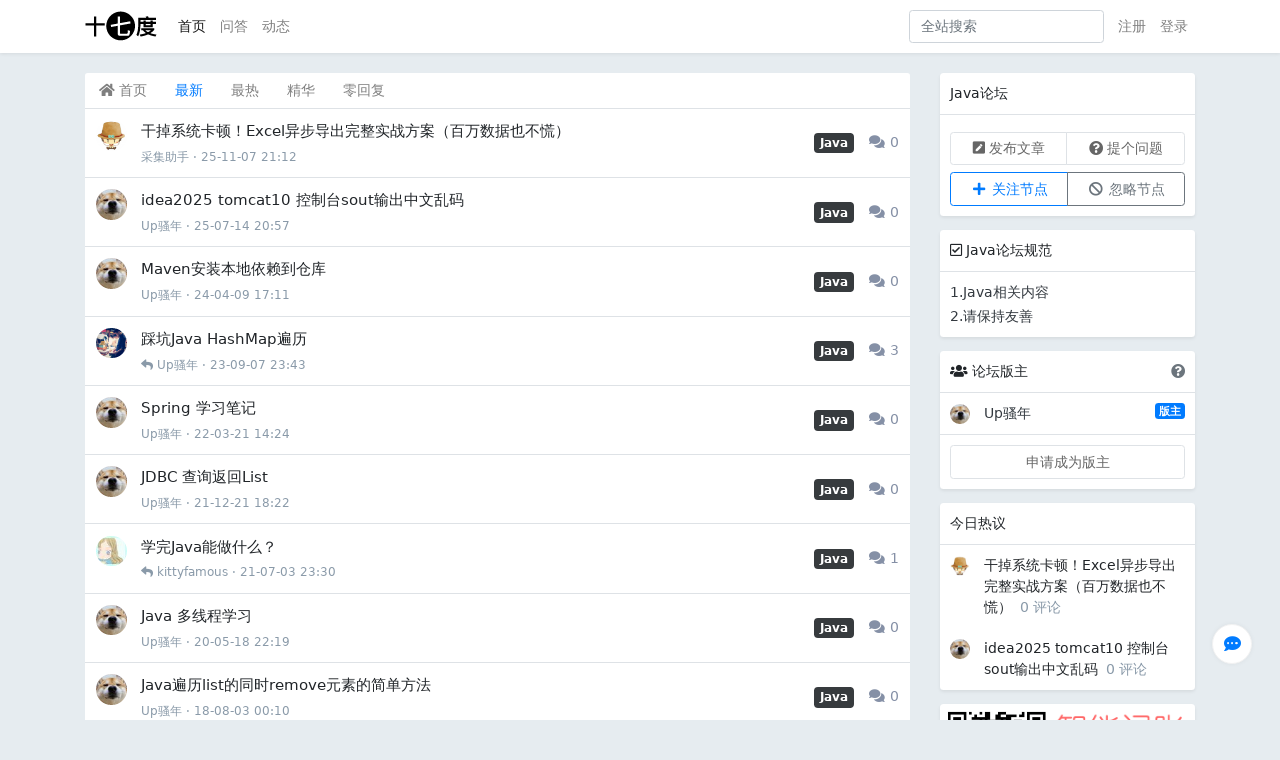

--- FILE ---
content_type: text/html; charset=UTF-8
request_url: https://www.shiqidu.com/node/java
body_size: 6702
content:

<!DOCTYPE html>
<html lang="zh-CN">
<head>
    <meta charset="UTF-8">
    <meta name="description" content="服务于程序员和广大IT从业者的技术论坛，有IT技术相关的问题和招聘需求在这里都会被解决，十七度致力于做国内氛围最好、质量最高、体验最好的技术论坛！">
    <meta name="keywords" content="Java,论坛"/>
    <meta http-equiv="X-UA-Compatible" content="IE=edge">
    <meta name="viewport" content="width=device-width, initial-scale=1, maximum-scale=1, minimum-scale=1">
    <meta name="shenma-site-verification" content="7821affe9b5643dde659f581cd5b9da4_1512209381"/>
        <!--favicon-->
    <link rel="apple-touch-icon" sizes="180x180" href="/favicon/apple-touch-icon.png">
    <link rel="icon" type="image/png" sizes="32x32" href="/favicon/favicon-32x32.png">
    <link rel="icon" type="image/png" sizes="16x16" href="/favicon/favicon-16x16.png">
    <link rel="manifest" href="/favicon/manifest.json">
    <link rel="mask-icon" href="/favicon/safari-pinned-tab.svg" color="#5bbad5">
    <meta name="theme-color" content="#ffffff">
    <!--favicon-->
    <title>Java论坛 - 十七度 - 我的技术分享</title>
    <script data-ad-client="ca-pub-7831326895114187" async src="https://pagead2.googlesyndication.com/pagead/js/adsbygoogle.js"></script>
        <meta name="csrf-param" content="_csrf-frontend">
<meta name="csrf-token" content="5o1FuoMa4KQNt8_-OiAf-aykcJnyn2CJ0hoBFEAOG1afzDWP9E6vyXXCpbRecWmO4JMH677aNrClVDhYBXdwbg==">

<link href="/assets/9ec13f5c/css/bootstrap.css?v=1651750129" rel="stylesheet">
<link href="/css/site.css?v=1762005376" rel="stylesheet">
<link href="/css/fa.min.css?v=1637723678" rel="stylesheet">    </head>
<body>
<script nonce="">
    //《JavaScript权威指南》一书中有实现基于cookie的存储API，我把代码敲下来
    // 另外，书中的代码有错，以下为无BUG版并修改成1000天相当长的存储时间
    window.cookieStorage = (new (function () {
        var maxage = 60 * 60 * 24 * 1000;
        var path = '/';

        var cookie = getCookie();

        function getCookie() {
            var cookie = {};
            var all = document.cookie;
            if (all === "")
                return cookie;
            var list = all.split("; ");
            for (var i = 0; i < list.length; i++) {
                var cookies = list[i];
                var p = cookies.indexOf("=");
                var name = cookies.substring(0, p);
                var value = cookies.substring(p + 1);
                value = decodeURIComponent(value);
                cookie[name] = value;
            }
            return cookie;
        }

        var keys = [];
        for (var key in cookie)
            keys.push(key);

        this.length = keys.length;

        this.key = function (n) {
            if (n < 0 || n >= keys.length)
                return null;
            return keys[n];
        };

        this.setItem = function (key, value) {
            if (!(key in cookie)) {
                keys.push(key);
                this.length++;
            }

            cookie[key] = value;
            var cookies = key + "=" + encodeURIComponent(value);
            if (maxage)
                cookies += "; max-age=" + maxage;
            if (path)
                cookies += "; path=" + path;

            document.cookie = cookies;
        };

        this.getItem = function (name) {
            return cookie[name] || null;
        };

        this.removeItem = function (key) {
            if (!(key in cookie))
                return;

            delete cookie[key];

            for (var i = 0; i < keys.length; i++) {
                if (keys[i] === key) {
                    keys.splice(i, 1);
                    break;
                }
            }
            this.length--;

            document.cookie = key + "=; max-age=0";
        };

        this.clear = function () {
            for (var i = 0; i < keys.length; i++)
                document.cookie = keys[i] + "; max-age=0";
            cookie = {};
            keys = [];
            this.length = 0;
        };
    })());

    //本地存储，localStorage类没有存储空间的限制，而cookieStorage有存储大小限制
    //在不支持localStorage的情况下会自动切换为cookieStorage
    window.myStorage = (new (function () {

        var storage;    //声明一个变量，用于确定使用哪个本地存储函数

        if (window.localStorage) {
            storage = localStorage;     //当localStorage存在，使用H5方式
        } else {
            storage = cookieStorage;    //当localStorage不存在，使用兼容方式
        }

        this.setItem = function (key, value) {
            storage.setItem(key, value);
        };

        this.getItem = function (name) {
            return storage.getItem(name);
        };

        this.removeItem = function (key) {
            storage.removeItem(key);
        };

        this.clear = function () {
            storage.clear();
        };
    })());
</script>
<script nonce="">
        var isLogin = false;
    var loginUserAvatarSrc = "/images/default-avatar.png";
    var loginUserId = 0;
    var loginUserSlug = "";
    var loginUsername = "";
        var wsToken = "notlogin";
</script>
<script src="/assets/ab0658b1/jquery.min.js?v=1651750129"></script>
<script src="/assets/afbf126e/yii.js?v=1651750129"></script>
<script src="/js/im.js?v=1669990496"></script>
<script src="/js/popper.min.js?v=1637723678"></script>
<script src="/js/site.js?v=1756136643"></script><div class="alerts-list"></div>
<div class="wrap" id="main">
    <nav id="w1" class="navbar navbar-expand-lg navbar-light bg-white shadow-sm navbar">
<div class="container">
<a class="main-header-logo navbar-brand" href="/"><img src="/images/logo.svg" alt=""></a>
<button type="button" class="navbar-toggler" data-toggle="collapse" data-target="#w1-collapse" aria-controls="w1-collapse" aria-expanded="false" aria-label="Toggle navigation"><span class="navbar-toggler-icon"></span></button>
<div id="w1-collapse" class="collapse navbar-collapse">
<ul id="w2" class="navbar-nav mr-auto nav"><li class="active nav-item"><a class="nav-link" href="/">首页</a></li>
<li class="nav-item"><a class="nav-link" href="/question">问答</a></li>
<li class="nav-item"><a class="nav-link" href="/moment">动态</a></li></ul><form class="form-inline my-2 my-lg-0" action="/s" method="get"><input type="search" class="form-control mr-sm-2" name="wd" value="" placeholder="全站搜索"><input type="hidden" name="type" value="article"></form><ul id="w3" class="navbar-nav my-2 my-lg-0 nav"><li class="nav-item"><a class="nav-link" href="/signup">注册</a></li>
<li class="nav-item"><a class="nav-link" href="/login">登录</a></li></ul></div>
</div>
</nav>
    <div class="container">
                <div class="floating-panel">
    <button title="回到顶部" class="btn to-top-btn d-none">
        <i class="fa fa-caret-up"></i>
    </button>
    <button title="建议反馈" class="btn feedback-btn">
        <i class="fa fa-comment-dots"></i>
    </button>
</div>
        <div class="row">
    <div class="col-md-9">
        
<nav class="nav category-nav border-bottom">
            <a class="nav-link" href="/"><i class="fa fa-home"></i> 首页</a>
        <a class="nav-link active" href="?filter=recent">最新</a>
    <a class="nav-link " href="?filter=hot">最热</a>
    <a class="nav-link " href="?filter=excellent">精华</a>
    <a class="nav-link " href="?filter=noreply">零回复</a>
        </nav>        <ul class="entry-list list-unstyled">
                        <li class="item">
                <div class="media">
                    <ul class="ItemBadges Badges">
                                                                                                                                            </ul>
                    <a href="/user/2f31054a73c0358b4a827d8c92828759" class="mr-3">
                        <img src="https://img.shiqidu.com/upload/avatar/20170303234159_50.png" class="rounded-circle avatar-sm" alt="采集助手">
                    </a>
                    <div class="media-body">
                        <div class="header"><a class="entry-link hover-primary" href="/d/1223"><h4 class="title font-weight-normal1">干掉系统卡顿！Excel异步导出完整实战方案（百万数据也不慌）</h4></a></div>
                                                <div class="info-row d-flex align-items-center text-grey">
                            <a href="/node/java" class="item-tag mr-3 d-block d-sm-none">
                                <span class="tag-label">Java</span>
                            </a>
                                                            <a href="/user/2f31054a73c0358b4a827d8c92828759" class="username text-grey" rel="author">采集助手</a><span class="time">25-11-07 21:12</span>
                                                        <span class="post-comment d-block d-sm-none">
                                <span class="comment-num"><i class="fas fa-comments fa-fw"></i> 0</span>
                            </span>
                        </div>
                    </div>
                    <div class="ml-3 align-self-center d-none d-sm-block">
                        <a href="/node/java" class="item-tag">
                            <span class="tag-label">Java</span>
                        </a>
                        <span class="post-comment">
                            <span class="comment-num"><i class="fas fa-comments fa-fw"></i> 0</span>
                        </span>
                    </div>
                </div>
            </li>
                    <li class="item">
                <div class="media">
                    <ul class="ItemBadges Badges">
                                                                                                                                            </ul>
                    <a href="/user/dfac9c7f9249e43ed6c5ac0865b297e2" class="mr-3">
                        <img src="https://img.shiqidu.com/upload/avatar/20180831/3e1d855fe56b5a2b7921bb1c52aa68d5_50.jpeg" class="rounded-circle avatar-sm" alt="Up骚年">
                    </a>
                    <div class="media-body">
                        <div class="header"><a class="entry-link hover-primary" href="/d/1185"><h4 class="title font-weight-normal1">idea2025 tomcat10 控制台sout输出中文乱码</h4></a></div>
                                                <div class="info-row d-flex align-items-center text-grey">
                            <a href="/node/java" class="item-tag mr-3 d-block d-sm-none">
                                <span class="tag-label">Java</span>
                            </a>
                                                            <a href="/user/dfac9c7f9249e43ed6c5ac0865b297e2" class="username text-grey" rel="author">Up骚年</a><span class="time">25-07-14 20:57</span>
                                                        <span class="post-comment d-block d-sm-none">
                                <span class="comment-num"><i class="fas fa-comments fa-fw"></i> 0</span>
                            </span>
                        </div>
                    </div>
                    <div class="ml-3 align-self-center d-none d-sm-block">
                        <a href="/node/java" class="item-tag">
                            <span class="tag-label">Java</span>
                        </a>
                        <span class="post-comment">
                            <span class="comment-num"><i class="fas fa-comments fa-fw"></i> 0</span>
                        </span>
                    </div>
                </div>
            </li>
                    <li class="item">
                <div class="media">
                    <ul class="ItemBadges Badges">
                                                                                                                                            </ul>
                    <a href="/user/dfac9c7f9249e43ed6c5ac0865b297e2" class="mr-3">
                        <img src="https://img.shiqidu.com/upload/avatar/20180831/3e1d855fe56b5a2b7921bb1c52aa68d5_50.jpeg" class="rounded-circle avatar-sm" alt="Up骚年">
                    </a>
                    <div class="media-body">
                        <div class="header"><a class="entry-link hover-primary" href="/d/1098"><h4 class="title font-weight-normal1">Maven安装本地依赖到仓库</h4></a></div>
                                                <div class="info-row d-flex align-items-center text-grey">
                            <a href="/node/java" class="item-tag mr-3 d-block d-sm-none">
                                <span class="tag-label">Java</span>
                            </a>
                                                            <a href="/user/dfac9c7f9249e43ed6c5ac0865b297e2" class="username text-grey" rel="author">Up骚年</a><span class="time">24-04-09 17:11</span>
                                                        <span class="post-comment d-block d-sm-none">
                                <span class="comment-num"><i class="fas fa-comments fa-fw"></i> 0</span>
                            </span>
                        </div>
                    </div>
                    <div class="ml-3 align-self-center d-none d-sm-block">
                        <a href="/node/java" class="item-tag">
                            <span class="tag-label">Java</span>
                        </a>
                        <span class="post-comment">
                            <span class="comment-num"><i class="fas fa-comments fa-fw"></i> 0</span>
                        </span>
                    </div>
                </div>
            </li>
                    <li class="item">
                <div class="media">
                    <ul class="ItemBadges Badges">
                                                                                                                                            </ul>
                    <a href="/user/5e815b22f348a346f4e667c83c1607c0" class="mr-3">
                        <img src="https://img.shiqidu.com/upload/avatar/20170428092807_50.png" class="rounded-circle avatar-sm" alt="danton">
                    </a>
                    <div class="media-body">
                        <div class="header"><a class="entry-link hover-primary" href="/d/1062"><h4 class="title font-weight-normal1">踩坑Java HashMap遍历</h4></a></div>
                                                <div class="info-row d-flex align-items-center text-grey">
                            <a href="/node/java" class="item-tag mr-3 d-block d-sm-none">
                                <span class="tag-label">Java</span>
                            </a>
                                                            <div class="last-comment">
                                    <i class="fa fa-reply"></i>
                                    <a href="/user/dfac9c7f9249e43ed6c5ac0865b297e2" class="last-comment-user text-grey" rel="author">Up骚年</a><span class="time">23-09-07 23:43</span>
                                </div>
                                                        <span class="post-comment d-block d-sm-none">
                                <span class="comment-num"><i class="fas fa-comments fa-fw"></i> 3</span>
                            </span>
                        </div>
                    </div>
                    <div class="ml-3 align-self-center d-none d-sm-block">
                        <a href="/node/java" class="item-tag">
                            <span class="tag-label">Java</span>
                        </a>
                        <span class="post-comment">
                            <span class="comment-num"><i class="fas fa-comments fa-fw"></i> 3</span>
                        </span>
                    </div>
                </div>
            </li>
                    <li class="item">
                <div class="media">
                    <ul class="ItemBadges Badges">
                                                                                                                                            </ul>
                    <a href="/user/dfac9c7f9249e43ed6c5ac0865b297e2" class="mr-3">
                        <img src="https://img.shiqidu.com/upload/avatar/20180831/3e1d855fe56b5a2b7921bb1c52aa68d5_50.jpeg" class="rounded-circle avatar-sm" alt="Up骚年">
                    </a>
                    <div class="media-body">
                        <div class="header"><a class="entry-link hover-primary" href="/d/1019"><h4 class="title font-weight-normal1">Spring 学习笔记</h4></a></div>
                                                <div class="info-row d-flex align-items-center text-grey">
                            <a href="/node/java" class="item-tag mr-3 d-block d-sm-none">
                                <span class="tag-label">Java</span>
                            </a>
                                                            <a href="/user/dfac9c7f9249e43ed6c5ac0865b297e2" class="username text-grey" rel="author">Up骚年</a><span class="time">22-03-21 14:24</span>
                                                        <span class="post-comment d-block d-sm-none">
                                <span class="comment-num"><i class="fas fa-comments fa-fw"></i> 0</span>
                            </span>
                        </div>
                    </div>
                    <div class="ml-3 align-self-center d-none d-sm-block">
                        <a href="/node/java" class="item-tag">
                            <span class="tag-label">Java</span>
                        </a>
                        <span class="post-comment">
                            <span class="comment-num"><i class="fas fa-comments fa-fw"></i> 0</span>
                        </span>
                    </div>
                </div>
            </li>
                    <li class="item">
                <div class="media">
                    <ul class="ItemBadges Badges">
                                                                                                                                            </ul>
                    <a href="/user/dfac9c7f9249e43ed6c5ac0865b297e2" class="mr-3">
                        <img src="https://img.shiqidu.com/upload/avatar/20180831/3e1d855fe56b5a2b7921bb1c52aa68d5_50.jpeg" class="rounded-circle avatar-sm" alt="Up骚年">
                    </a>
                    <div class="media-body">
                        <div class="header"><a class="entry-link hover-primary" href="/d/1004"><h4 class="title font-weight-normal1">JDBC 查询返回List</h4></a></div>
                                                <div class="info-row d-flex align-items-center text-grey">
                            <a href="/node/java" class="item-tag mr-3 d-block d-sm-none">
                                <span class="tag-label">Java</span>
                            </a>
                                                            <a href="/user/dfac9c7f9249e43ed6c5ac0865b297e2" class="username text-grey" rel="author">Up骚年</a><span class="time">21-12-21 18:22</span>
                                                        <span class="post-comment d-block d-sm-none">
                                <span class="comment-num"><i class="fas fa-comments fa-fw"></i> 0</span>
                            </span>
                        </div>
                    </div>
                    <div class="ml-3 align-self-center d-none d-sm-block">
                        <a href="/node/java" class="item-tag">
                            <span class="tag-label">Java</span>
                        </a>
                        <span class="post-comment">
                            <span class="comment-num"><i class="fas fa-comments fa-fw"></i> 0</span>
                        </span>
                    </div>
                </div>
            </li>
                    <li class="item">
                <div class="media">
                    <ul class="ItemBadges Badges">
                                                                                                                                            </ul>
                    <a href="/user/28cdcf6a1041b3100bbf2b615531269f" class="mr-3">
                        <img src="https://img.shiqidu.com/upload/avatar/20210517/c34b1e90e90187f57d52f826c537dd27_50.jpeg" class="rounded-circle avatar-sm" alt="cdhqyj">
                    </a>
                    <div class="media-body">
                        <div class="header"><a class="entry-link hover-primary" href="/d/957"><h4 class="title font-weight-normal1">学完Java能做什么？</h4></a></div>
                                                <div class="info-row d-flex align-items-center text-grey">
                            <a href="/node/java" class="item-tag mr-3 d-block d-sm-none">
                                <span class="tag-label">Java</span>
                            </a>
                                                            <div class="last-comment">
                                    <i class="fa fa-reply"></i>
                                    <a href="/user/bbf8eeb2ca1a52e506d82fc2ea2fdd30" class="last-comment-user text-grey" rel="author">kittyfamous</a><span class="time">21-07-03 23:30</span>
                                </div>
                                                        <span class="post-comment d-block d-sm-none">
                                <span class="comment-num"><i class="fas fa-comments fa-fw"></i> 1</span>
                            </span>
                        </div>
                    </div>
                    <div class="ml-3 align-self-center d-none d-sm-block">
                        <a href="/node/java" class="item-tag">
                            <span class="tag-label">Java</span>
                        </a>
                        <span class="post-comment">
                            <span class="comment-num"><i class="fas fa-comments fa-fw"></i> 1</span>
                        </span>
                    </div>
                </div>
            </li>
                    <li class="item">
                <div class="media">
                    <ul class="ItemBadges Badges">
                                                                                                                                            </ul>
                    <a href="/user/dfac9c7f9249e43ed6c5ac0865b297e2" class="mr-3">
                        <img src="https://img.shiqidu.com/upload/avatar/20180831/3e1d855fe56b5a2b7921bb1c52aa68d5_50.jpeg" class="rounded-circle avatar-sm" alt="Up骚年">
                    </a>
                    <div class="media-body">
                        <div class="header"><a class="entry-link hover-primary" href="/d/881"><h4 class="title font-weight-normal1">Java 多线程学习</h4></a></div>
                                                <div class="info-row d-flex align-items-center text-grey">
                            <a href="/node/java" class="item-tag mr-3 d-block d-sm-none">
                                <span class="tag-label">Java</span>
                            </a>
                                                            <a href="/user/dfac9c7f9249e43ed6c5ac0865b297e2" class="username text-grey" rel="author">Up骚年</a><span class="time">20-05-18 22:19</span>
                                                        <span class="post-comment d-block d-sm-none">
                                <span class="comment-num"><i class="fas fa-comments fa-fw"></i> 0</span>
                            </span>
                        </div>
                    </div>
                    <div class="ml-3 align-self-center d-none d-sm-block">
                        <a href="/node/java" class="item-tag">
                            <span class="tag-label">Java</span>
                        </a>
                        <span class="post-comment">
                            <span class="comment-num"><i class="fas fa-comments fa-fw"></i> 0</span>
                        </span>
                    </div>
                </div>
            </li>
                    <li class="item">
                <div class="media">
                    <ul class="ItemBadges Badges">
                                                                                                                                            </ul>
                    <a href="/user/dfac9c7f9249e43ed6c5ac0865b297e2" class="mr-3">
                        <img src="https://img.shiqidu.com/upload/avatar/20180831/3e1d855fe56b5a2b7921bb1c52aa68d5_50.jpeg" class="rounded-circle avatar-sm" alt="Up骚年">
                    </a>
                    <div class="media-body">
                        <div class="header"><a class="entry-link hover-primary" href="/d/457"><h4 class="title font-weight-normal1">Java遍历list的同时remove元素的简单方法</h4></a></div>
                                                <div class="info-row d-flex align-items-center text-grey">
                            <a href="/node/java" class="item-tag mr-3 d-block d-sm-none">
                                <span class="tag-label">Java</span>
                            </a>
                                                            <a href="/user/dfac9c7f9249e43ed6c5ac0865b297e2" class="username text-grey" rel="author">Up骚年</a><span class="time">18-08-03 00:10</span>
                                                        <span class="post-comment d-block d-sm-none">
                                <span class="comment-num"><i class="fas fa-comments fa-fw"></i> 0</span>
                            </span>
                        </div>
                    </div>
                    <div class="ml-3 align-self-center d-none d-sm-block">
                        <a href="/node/java" class="item-tag">
                            <span class="tag-label">Java</span>
                        </a>
                        <span class="post-comment">
                            <span class="comment-num"><i class="fas fa-comments fa-fw"></i> 0</span>
                        </span>
                    </div>
                </div>
            </li>
                    <li class="item">
                <div class="media">
                    <ul class="ItemBadges Badges">
                                                                                                                                            </ul>
                    <a href="/user/dfac9c7f9249e43ed6c5ac0865b297e2" class="mr-3">
                        <img src="https://img.shiqidu.com/upload/avatar/20180831/3e1d855fe56b5a2b7921bb1c52aa68d5_50.jpeg" class="rounded-circle avatar-sm" alt="Up骚年">
                    </a>
                    <div class="media-body">
                        <div class="header"><a class="entry-link hover-primary" href="/d/450"><h4 class="title font-weight-normal1">jdk、jre、jvm关系图</h4></a></div>
                                                <div class="info-row d-flex align-items-center text-grey">
                            <a href="/node/java" class="item-tag mr-3 d-block d-sm-none">
                                <span class="tag-label">Java</span>
                            </a>
                                                            <a href="/user/dfac9c7f9249e43ed6c5ac0865b297e2" class="username text-grey" rel="author">Up骚年</a><span class="time">18-07-16 23:31</span>
                                                        <span class="post-comment d-block d-sm-none">
                                <span class="comment-num"><i class="fas fa-comments fa-fw"></i> 0</span>
                            </span>
                        </div>
                    </div>
                    <div class="ml-3 align-self-center d-none d-sm-block">
                        <a href="/node/java" class="item-tag">
                            <span class="tag-label">Java</span>
                        </a>
                        <span class="post-comment">
                            <span class="comment-num"><i class="fas fa-comments fa-fw"></i> 0</span>
                        </span>
                    </div>
                </div>
            </li>
            </ul>
<!--<div class="bdhengfu-block border-bottom">-->
<!--    <div class="_aop35s9um6t"></div>-->
<!--    <script type="text/javascript">-->
<!--        (window.slotbydup = window.slotbydup || []).push({-->
<!--            id: "u6206352",-->
<!--            container: "_aop35s9um6t",-->
<!--            async: true-->
<!--        });-->
<!--    </script>-->
<!--    <script type="text/javascript" src="//cpro.baidustatic.com/cpro/ui/cm.js" async="async" defer="defer" >-->
<!--    </script>-->
<!--</div>-->
<nav id="w0" class="pagers"></nav>    </div>

    <div class="col-md-3">
        <div class="panel rounded shadow-sm mb-3">
    <div class="panel-header">Java论坛</div>
    <div class="panel-body">
        <div class="desc mb-2 font-size-small"></div>
        <div class="btn-group w-100" role="group">
            <a href="/indite/java" class="btn btn-default"><i class="fa fa-pen-square"></i> 发布文章</a>
            <a href="/ask/java" class="btn btn-default"><i class="fa fa-question-circle"></i> 提个问题</a>
        </div>
        <div class="btn-group w-100 mt-2" role="group">
                            <button class="btn btn-outline-primary follow-node-btn" data-type="collect" data-node-id="228"><i class="fa fa-fw fa-plus"></i> 关注节点</button>
                        
                            <button class="btn btn-outline-secondary ignore-node-btn" data-type="ignore" data-node-id="228"><i class="fa fa-fw fa-ban"></i> 忽略节点</button>
                    </div>
    </div>
</div>
        <div class="panel rounded shadow-sm mb-3">
    <div class="panel-header"><i class="far fa-check-square"></i> Java论坛规范</div>
    <div class="panel-body" id="accordionExample">
        <div class="field mb-1">
            <a href="javascript:void(0);" class="h6 text-dark" data-toggle="collapse" data-target="#collapseOne" aria-expanded="false" aria-controls="collapseOne">1.Java相关内容</a>
            <div id="collapseOne" class="collapse" aria-labelledby="headingOne" data-parent="#accordionExample">
                <div class="p-1 font-size-small panel-primary-color">本论坛所有内容都必须关于 Java，或者 Java 生态圈相关。包括 Java 开发技巧，Java 框架，原生扩展等。</div>
            </div>
        </div>
        <div class="field">
            <a href="javascript:void(0);" class="h6 text-dark" data-toggle="collapse" data-target="#collapseTwo" aria-expanded="false" aria-controls="collapseTwo">2.请保持友善</a>
            <div id="collapseTwo" class="collapse" aria-labelledby="headingTwo" data-parent="#accordionExample">
                <div class="p-1 font-size-small panel-primary-color">不能有任何形式的人身攻击，这是讨论的基本底线。与人为善，比聪明更重要。</div>
            </div>
        </div>
    </div>
</div>
        
<div class="panel rounded shadow-sm mb-3">
    <div class="panel-header"><i class="fa fa-users"></i> 论坛版主 <span class="float-right text-secondary cursor-pointer" data-container="body" data-toggle="popover" data-placement="top" data-content="何如成为版主?"><i class="fa fa-question-circle"></i></span></div>
    <div class="panel-body p-0">
        <div class="list">
            <div class="item">
                <div class="media align-items-center">
                    <a href="/user/saonian" class="mr-3">
                        <img src="https://img.shiqidu.com/upload/avatar/20180831/3e1d855fe56b5a2b7921bb1c52aa68d5_50.jpeg" alt="saonian" class="avatar-tiny rounded-circle">
                    </a>
                    <div class="media-body">
                        <a href="/user/saonian" class="text-dark">Up骚年</a>
                        <a href="/role/banzhu" class="badge badge-primary float-right">版主</a>
                    </div>
                </div>
            </div>
        </div>
        <div class="pd-10px border-top">
            <button class="btn btn-block btn-default">申请成为版主</button>
        </div>
    </div>
</div>        
<div class="panel rounded mb-3 shadow-sm">
    <div class="panel-header">今日热议</div>
    <div class="panel-body p-0">
        <ul class="list list-unstyled">
                                        <li class="item">
                    <div class="media">
                        <a href="/user/2f31054a73c0358b4a827d8c92828759" class="mr-3">
                            <img src="https://img.shiqidu.com/upload/avatar/20170303234159_50.png" class="rounded-circle avatar-tiny" alt="采集助手">
                        </a>
                        <div class="media-body">
                            <a href="/d/1223" class="hover-primary">干掉系统卡顿！Excel异步导出完整实战方案（百万数据也不慌）</a>
                            <span class="text-grey ml-1">0 评论</span>
                        </div>
                    </div>
                </li>
                            <li class="item">
                    <div class="media">
                        <a href="/user/dfac9c7f9249e43ed6c5ac0865b297e2" class="mr-3">
                            <img src="https://img.shiqidu.com/upload/avatar/20180831/3e1d855fe56b5a2b7921bb1c52aa68d5_50.jpeg" class="rounded-circle avatar-tiny" alt="Up骚年">
                        </a>
                        <div class="media-body">
                            <a href="/d/1185" class="hover-primary">idea2025 tomcat10 控制台sout输出中文乱码</a>
                            <span class="text-grey ml-1">0 评论</span>
                        </div>
                    </div>
                </li>
                                </ul>
    </div>
</div>
        
<!--<div class="mb-3 rounded sponsor shadow-sm">-->
<!--    <a href="https://www.aliyun.com/1111/2019/home?userCode=oxzb0iq3" target="_blank">-->
<!--        <img src="/images/aliyun-580-290.jpg" class="img" alt="">-->
<!--    </a>-->
<!--    <div class="ctrl-box">-->
<!--        <a href="/toufang" class="label">广告</a>-->
<!--    </div>-->
<!--</div>-->

<div class="mb-3 rounded sponsor shadow-sm">
    <img src="/images/zhinengjizhang.png" class="img" alt="">
    <div class="ctrl-box">
        <a href="/toufang" class="label">广告</a>
    </div>
</div>

<!--<div class="mb-3 rounded sponsor shadow-sm" onclick="window.open('https://3.cn/1Y-qLUeV')">
    <img src="/images/jdcloud.jpg" class="img" alt="">
    <div class="ctrl-box">
        <a href="/toufang" class="label">广告</a>
    </div>
</div>-->    </div>
</div>
    </div>
</div>

<footer class="text-muted" id="footer">
    <div class="container">
        <div class="text-center">互联网从业者的知识分享社区</div>
    </div>
    <div class="container-fluid">
        <div class="footer_bottom">
            <div class="text-center">
                友情链接 :
                                                            <a href="https://blog.yuphp.cn" target="_blank" class="ml-2"
                           title="php程序员，学习心得总结，知识整理，YPHP框架" data-toggle="tooltip">
                            YPHP                        </a>
                                            <a href="https://circle.shiqidu.com" target="_blank" class="ml-2"
                           title="it人士吹水摸鱼圣地" data-toggle="tooltip">
                            圈子                        </a>
                                            <a href="https://www.zhaoyafei.cn/" target="_blank" class="ml-2"
                           title="赵亚飞的个人网站，网站包括首页、文章、专题、作者的信息等模块。欢迎大家访问。" data-toggle="tooltip">
                            赵亚飞的个人网站                        </a>
                                                </div>
            <div class="text-center pd-10px">
                <a href="/about.html" class="about">关于</a><a href="https://jq.qq.com/?_wv=1027&k=51pDCqu" target="_blank" class="qun">开发交流</a><a href="/nodes" class="node">节点</a>
            </div>
            <div class="text-center pb-10px">
                <span class="copyright_inf">
                    <a href="https://beian.miit.gov.cn" target="_blank">京ICP备16059963号-2</a> | Copyright <i
                            class="far fa-copyright"></i>&nbsp; 2026 十七度 . All Rights Reserved
                </span>
            </div>
            <div class="small oc-5 text-center">version 0.9.1 · 18ms
            </div>
        </div>
    </div>
</footer>
    <script nonce="">
        var _hmt = _hmt || [];
        (function () {
            var hm = document.createElement("script");
            hm.src = "https://hm.baidu.com/hm.js?4d8e07ba53e6197019bb760974b0e8ec";
            var s = document.getElementsByTagName("script")[0];
            s.parentNode.insertBefore(hm, s);
        })();
    </script>
<script src="/assets/9ec13f5c/js/bootstrap.bundle.js?v=1651750129"></script></body>
</html>


--- FILE ---
content_type: text/html; charset=utf-8
request_url: https://www.google.com/recaptcha/api2/aframe
body_size: 267
content:
<!DOCTYPE HTML><html><head><meta http-equiv="content-type" content="text/html; charset=UTF-8"></head><body><script nonce="9z-sS9PiK1YpPYqL1KhmBw">/** Anti-fraud and anti-abuse applications only. See google.com/recaptcha */ try{var clients={'sodar':'https://pagead2.googlesyndication.com/pagead/sodar?'};window.addEventListener("message",function(a){try{if(a.source===window.parent){var b=JSON.parse(a.data);var c=clients[b['id']];if(c){var d=document.createElement('img');d.src=c+b['params']+'&rc='+(localStorage.getItem("rc::a")?sessionStorage.getItem("rc::b"):"");window.document.body.appendChild(d);sessionStorage.setItem("rc::e",parseInt(sessionStorage.getItem("rc::e")||0)+1);localStorage.setItem("rc::h",'1768775978151');}}}catch(b){}});window.parent.postMessage("_grecaptcha_ready", "*");}catch(b){}</script></body></html>

--- FILE ---
content_type: text/css
request_url: https://www.shiqidu.com/css/site.css?v=1762005376
body_size: 9351
content:
*,
*:before,
*:after {
    -webkit-box-sizing: border-box;
    -moz-box-sizing: border-box;
    box-sizing: border-box
}

html,
body {
    height: 100%;
    font-size: 14px;
    text-autospace: normal;
}

body {
    color: #212529;
    line-height: 1.5;
    overflow-y: scroll;
    background: #e6ecf0;
    -ms-text-size-adjust: 100%;
    -webkit-text-size-adjust: 100%;
    -webkit-tap-highlight-color: rgba(0, 0, 0, 0);
    font-family: system-ui, -apple-system, BlinkMacSystemFont, Helvetica Neue, PingFang SC, Microsoft YaHei, Source Han Sans SC, Noto Sans CJK SC, WenQuanYi Micro Hei, sans-serif;
}

.wrap {
    height: auto;
    min-height: 100%;
    padding: 0 0 162px;
    margin: 0 auto -162px;
}

.wrap > .container {
    padding: 20px 15px 20px;
}

@media (max-width: 768px) {
    .col-md-3, .col-md-6, .col-md-9 {
        padding-left: 0;
        padding-right: 0;
        margin-bottom: 1rem;
    }

    .pagers ul.pagination {
        padding: 0 !important;
        background: none !important;
    }
}

mark {
    background: #FFE300;
    padding: 1px;
    border-radius: 4px;
    box-shadow: 0 1px 0 #e7ecef;
}

h1:first-child, h2:first-child, h3:first-child, h4:first-child, h5:first-child {
    margin-top: 0 !important;
}

.pb-10px {
    padding-bottom: 10px;
}

.pb-20px {
    padding-bottom: 20px;
}

.main-header-logo img {
    height: 30px;
}

#footer {
    height: auto;
    font-size: 13px;
    background-color: #fff;
}

#footer .container {
    padding: 10px 15px;
}

#footer a {
    color: #6c757d;
}

#footer a:hover {
    color: #007bff;
}

.footer_bottom {
    color: #6c757d;
    padding: 10px;
    font-size: 12px;
    border-top: 1px dashed #e7ecef;
}

.footer_bottom .about::after,.footer_bottom .qun::after {
    content: '·';
    margin: 0 5px;
}

/* 屏蔽设置页面样式 */
.setting-section {
    border-bottom: 1px solid #eee;
    padding-bottom: 20px;
}

.setting-section:last-child {
    border-bottom: none;
    padding-bottom: 0;
}

.blocked-user-item, .ignored-node-item {
    background-color: #f8f9fa;
    transition: background-color 0.2s;
}

.blocked-user-item:hover, .ignored-node-item:hover {
    background-color: #e9ecef;
}

.user-info img {
    object-fit: cover;
}

.copyright-state {
    padding-top: 10px;
    border-top: 1px dashed #e7ecef;
}

.jumbotron {
    text-align: center;
    background-color: transparent;
}

.jumbotron .btn {
    font-size: 21px;
    padding: 14px 24px;
}

.not-set {
    color: #c55;
    font-style: italic;
}

.text-grey {
    color: #8a9aa9;
}

/* add sorting icons to gridview sort links */
a.asc:after, a.desc:after {
    top: 1px;
    line-height: 1;
    padding-left: 5px;
    position: relative;
    font-style: normal;
    font-weight: normal;
    display: inline-block;
}

a.asc:after {
    content: "\e151";
}

a.desc:after {
    content: "\e152";
}

.sort-numerical a.asc:after {
    content: "\e153";
}

.sort-numerical a.desc:after {
    content: "\e154";
}

.sort-ordinal a.asc:after {
    content: "\e155";
}

.sort-ordinal a.desc:after {
    content: "\e156";
}

.grid-view td {
    white-space: nowrap;
}

.grid-view .filters input,
.grid-view .filters select {
    min-width: 50px;
}

.hint-block {
    color: #999;
    display: block;
    margin-top: 5px;
}

.error-summary {
    color: #a94442;
    margin: 0 0 15px 0;
    padding: 10px 20px;
    background: #fdf7f7;
    border-left: 3px solid #eed3d7;
}

/* align the logout "link" (button in form) of the navbar */
.nav li > form > button.logout {
    border: none;
    padding: 15px;
}

@media (max-width: 767px) {
    .nav li > form > button.logout {
        width: 100%;
        display: block;
        text-align: left;
        padding: 10px 15px;
    }
}

.nav > li > form > button.logout:focus,
.nav > li > form > button.logout:hover {
    text-decoration: none;
}

.nav > li > form > button.logout:focus {
    outline: none;
}

.btn-default {
    color: rgba(0, 0, 0, .6);
    border: 1px solid #dee2e6;
    background-color: transparent;
}

.btn-default:hover {
    color: #212529;
    border-color: #85AFFF;
}

h1, .h1 {
    font-size: 2.2rem !important;
}

.font-size-small {
    font-size: 13px;
}

.font-size-tiny {
    font-size: 12px;
}

.font-size-big {
    font-size: 16px;
}

ul.padding > li {
    padding: 3px 0;
}

pre {
    padding: 10px;
    margin: 2px 0 8px;
    word-wrap: break-word;
    white-space: pre-wrap;
    background: #282c34;
}

code {
    font-size: 90%;
    /*font-size: 1rem;*/
    padding: 2px 4px;
    border-radius: 4px;
    background-color: #fff5f5;
}

pre code {
    color: #fff;
    background: transparent;
}

.image {
    max-width: 100%;
}

.max2line {
    text-overflow: ellipsis;
    display: -webkit-box;
    -webkit-line-clamp: 2;
    -webkit-box-orient: vertical;
    overflow: hidden;
}

.entry-list {
    margin-bottom: 0;
}

a, a:hover {
    text-decoration: none;
}

.entry-list .entry-link {
    color: #212529;
}

.entry-list .entry-link:visited, .hover-primary:not(.invariant-color):visited {
    color: #626675;
}

.entry-list .entry-link:hover {
    color: #007bff;
}

.entry-list .item {
    background: #ffffff;
    padding: 0.8rem;
    border-bottom: 1px solid #dee2e6;
}

.entry-list.last-child-no-border .item:last-child {
    border-bottom: none;
    border-radius: 0 0 0.3rem 0.3rem;
}

.entry-list .item .title {
    line-height: 1.5;
    font-size: 1.1rem;
    margin-bottom: .35rem;
    word-break: break-word;
    overflow-wrap: break-word;
    font-weight: 400;
}

.entry-list > .item > .media > .media-body > .header {
    margin-bottom: .35rem;
}

.entry-list .item .summary {
    color: #8e8e93;
    font-size: 13px;
    line-height: 24px;
    margin-bottom: 5px;
    word-break: break-word;
    overflow-wrap: break-word;
}

.entry-list .item .info-row {
    font-size: 12px;
}

.entry-list .item .info-row a:hover {
    color: #007bff;
}

.entry-list .item .info-row .time::before {
    content: '·';
    margin: 0 4px;
}

.entry-link .item .info-row .last-comment-user::before {
    content: '·';
    margin: 0 5px;
}

.font-weight-600 {
    font-weight: 600;
}

.form-control:focus {
    box-shadow: none !important;
}

.tag-label {
    opacity: .9;
    color: #ffffff;
    font-size: 12px;
    font-weight: 600;
    padding: .1em .5em;
    border-radius: 4px;
    text-transform: none;
    display: inline-block;
    transition: background 0.5s;
    background-color: #212529;
}

.tag-label:hover {
    opacity: 1;
}

.post-comment {
    margin-left: 10px;
}

@media (min-width: 768px) {
    .post-comment {
        width: 55px;
        color: #8590a6;
        font-size: 14px;
    }
}

@media (max-width: 768px) {
    .post-comment {
        margin-left: auto;
    }
}

.title-img {
    height: 6rem;
    min-width: 10rem;
    border-radius: .2rem;
    background-size: cover;
    background-position: 50%;
    background-repeat: no-repeat;
}

.circle-icon {
    width: 2.857142857rem;
    height: 2.857142857rem;
}

.avatar-sm {
    width: 2.1875rem;
    height: 2.1875rem;
}

.avatar-tiny {
    width: 1.428571429rem;
    height: 1.428571429rem;
}

.avatar-middle {
    width: 4.5rem;
    height: 4.5rem;
}

.nav .nav-link {
    outline: none;
    /*padding: 0.75rem 1rem;*/
}

.nav .nav-link:not(.active) {
    color: rgba(0, 0, 0, 0.5);
}

.nav .nav-link:not(.active):hover {
    color: #007bff;
}

.button {
    color: #8590a6;
    font-size: 14px;
    padding: 0 16px;
    cursor: pointer;
    background: none;
    border: 1px solid;
    border-radius: 3px;
    text-align: center;
    display: inline-block;
}

.vote-button {
    padding: 0 12px;
    cursor: pointer;
    font-size: 12px;
    border-radius: .2rem;
    color: rgba(0, 0, 0, 0.5);
    border: 1px solid rgba(0, 0, 0, 0.5);
}

.vote-button:hover {
    border: 1px solid transparent;
}

.vote-up, .vote-down {
    cursor: pointer;
}

.vote-up:hover, .vote-down:hover {
    color: #14171a;
}

.zan-row,
.zan-row .left,
.zan-row .right,
.circle-vote-btn {
    display: -webkit-box;
    display: -ms-flexbox;
    display: flex;
    -webkit-box-align: center;
    -ms-flex-align: center;
    align-items: center;
}

.zan-row .right .action-box {
    margin-left: 0.5rem;
}

.circle-vote-btn i,
.zan-row .right .action-box .dropdown-toggle {
    display: -webkit-box;
    display: -ms-flexbox;
    display: flex;
    -webkit-box-align: center;
    -ms-flex-align: center;
    align-items: center;
    -webkit-box-pack: center;
    -ms-flex-pack: center;
    justify-content: center;
    width: 40px;
    height: 40px;
    border: 1px solid #dee2e6;
    border-radius: 50%;
    font-size: 18px;
    cursor: pointer;
}

.zan-row .right .action-box .dropdown-toggle {
    font-size: 1rem;
}

.circle-vote-btn .count-label {
    cursor: pointer;
}

.breadcrumb {
    margin-bottom: 0;
    background: #ffffff;
    border-radius: .25rem .25rem 0 0;
    border-bottom: 1px solid #dee2e6;
}

.breadcrumb li:not(:last-child)::after {
    content: '›';
    margin: 0 5px;
    color: rgb(134, 142, 150);
}

.category-nav {
    background: #ffffff;
    border-radius: .2rem .2rem 0 0;
}

.panel {
    border: none;
    background: #ffffff;
}

.panel-body, .panel-header {
    padding: 10px;
}

.panel-header {
    font-weight: 500;
    border-bottom: 1px solid #dee2e6;
}

.panel-body .list {
    margin-bottom: 0;
}

.panel-body > .list > .item {
    padding: 10px;
    cursor: pointer;
    word-break: break-word;
    /*border-bottom: 1px solid #dee2e6;*/
}

.panel-body > .list > .item:hover {
    /*background: #dee2e6;*/
}

.panel-body > .item {
    color: #212529;
    padding: 5px 10px;
    -webkit-transition: all .2s ease-in-out;
    -o-transition: all .2s ease-in-out;
}

.panel-body > .item:hover {
    color: #007bff;
}

.panel-body > .item.show-more {
    color: #6c757d;
    font-size: 13px;
    cursor: pointer;
    text-align: center;
}

.panel-body > .item.d-none {
    display: none !important;
}

.panel-body .list .item:first-child {
    margin-top: 0;
}

.panel-body > .list > .item:last-child {
    border-bottom: none;
}

.panel-primary-color {
    color: #212529;
}

.cursor-pointer {
    cursor: pointer;
}

.cursor-pointer:hover {
    color: #212529;
}

.hover-primary {
    color: #212529;
}

.hover-primary:hover {
    color: #007bff;
}

.mt--3 {
    margin-top: -1rem;
}

.pd-5px {
    padding: 5px !important;
}

.pd-10px {
    padding: 10px;
}

.pd-08rem {
    padding: .8rem;
}

.placeholder-padding {
    padding: 10px 10px 0 10px;
}

.mb-10px {
    margin-bottom: 10px;
}

.sponsor {
    height: auto;
    cursor: pointer;
    overflow: hidden;
    position: relative;
}

.sponsor .img {
    width: 100%;
    height: 100%;
    background-repeat: no-repeat;
}

.sponsor .ctrl-box .label {
    z-index: 1;
    color: #fff;
    right: 1px;
    height: 36px;
    bottom: 1px;
    font-size: 20px;
    font-weight: 300;
    line-height: 36px;
    position: absolute;
    border-radius: 6px;
    padding-left: 15px;
    padding-right: 15px;
    transform: scale(.5);
    border: 1px solid #fff;
    -ms-transform: scale(.5);
    -webkit-transform: scale(.5);
    transform-origin: right bottom;
    -ms-transform-origin: right bottom;
    background-color: rgba(0, 0, 0, .2);
    -webkit-transform-origin: right bottom;

}

.panel.hot-tag .tag-list {
    margin-bottom: -10px;
}

.panel.hot-tag .tag-list li {
    margin-bottom: 10px !important;
}

.panel.hot-tag .tag-list .tag {
    line-height: 1;
    color: inherit;
    font-size: 95%;
    padding: .4em .6em;
    text-align: center;
    white-space: nowrap;
    display: inline-block;
    border-radius: .25rem;
    vertical-align: baseline;
    background-color: #f3f6f3;
}

.panel.hot-tag .tag-list .tag:hover {
    color: #ffffff;
    background: #212529;
}

.recent-member-panel ul {
    margin-bottom: -10px !important;
}

.oc-5 {
    opacity: .5;
}

.br-t2 {
    border-radius: .25rem .25rem 0 0;
}

.br-b2 {
    border-radius: 0 0 .25rem .25rem;
}

.pagers ul.pagination {
    padding: 10px;
    background: #ffffff;
    border-radius: 0 0 .25rem .25rem;
}

.post-view .breadcrumb,
.notification-view .breadcrumb,
.indite-view .breadcrumb {
    margin-bottom: 0;
    border-bottom: 1px solid #dee2e6;
    border-radius: 0.25rem 0.25rem 0 0;
}

/*.post-view .breadcrumb>li:nth-last-child(1)::after {
  content: '';
}
.notification-view .breadcrumb>li:last-child(2)::after {
  content: '';
}
.indite-view .breadcrumb>li:last-child(2)::after {
  content: '';
}*/

.post-view .viewer {
    background: #ffffff;
    margin-bottom: 1rem;
    border-radius: 0 0 0.25rem 0.25rem;
}

.post-view .viewer .post-title-wrapper .Badge {
    vertical-align: 4px;
}

.post-view .viewer .post-title {
    padding: 10px;
    margin-bottom: 0;
    line-height: 1.5;
    font-size: 1.5rem;
    word-break: break-word;
    overflow-wrap: break-word;
}

.post-view .viewer .info-row {
    display: flex;
    font-size: 12px;
    align-items: center;
    padding: 0 10px 10px 10px;
    /*border-bottom: 1px solid #dee2e6;*/
}

.post-view .viewer .info-row a {
    display: inline-block;
}

.post-view .viewer .info-row span {
    margin-right: .7rem;
    display: inline-block;
}

.post-view .viewer .info-row .badges {
    color: #007bff;
    font-size: 12px;
    padding: 0 .5rem;
    border-radius: .2rem;
    background-color: #e5f2ff;
}

.post-view .viewer .tags > .tag {
    font-size: .8em;
    background: #dee2e6;
    padding: .2em .6em;
    border-radius: .25em;
    vertical-align: middle;
    color: rgba(0, 0, 0, .6);
}

.post-view .viewer .tags > .tag:hover {
    color: #212529;
    background: #dee2e6;
}

#post-content {
    padding: 10px;
    line-height: 1.8;
    /*text-align: justify;*/
    word-break: break-word !important;
    /*border-bottom: 1px solid #dee2e6;*/
}

.sqd-content img {
    display: block;
    max-width: 100%;
    cursor: zoom-in;
    transition: all .2s;
}

.sqd-content p:last-child,
.sqd-content ul:last-child {
    margin-bottom: 0 !important;
}

.sqd-content p {
    margin: 0 0 14px;
}

.sqd-content blockquote {
    color: #383d41;
    font-weight: 400;
    line-height: 1.5rem;
    padding: .5rem 1rem;
    border-radius: .25rem;
    background-color: #e2e3e5;
    border-left: .25rem solid #848b92;
    word-break: break-word !important;
}

/* 美化markdown的table样式 */
.sqd-content table {
    width: 100%;
    border: 1px solid #ddd;
    border-left: none;
    word-break: normal;
    margin-bottom: 20px;
    border-collapse: collapse;
}

.sqd-content table tr:nth-of-type(2n) {
    background-color: hsla(0, 0%, 71%, .1)
}

.sqd-content table thead th {
    vertical-align: middle;
    text-align: inherit;
}

.sqd-content table td,
.sqd-content table th {
    padding: 8px;
    line-height: 20px;
    border: 1px solid #ddd;
    vertical-align: middle;
}

.sqd-content table th {
    font-weight: 700
}

.sqd-content table .image-package {
    width: auto;
    margin-left: 0
}

/* 美化markdown的table样式 */
.sqd-content hr {
    color: #ccc;
    padding: 0;
    height: 4px;
    margin: 15px 0;
    border: 0 none;
    background: rgba(0, 0, 0, 0.1) url('/images/hr.gif') repeat-x 0 0;
}

.sqd-content ol, .sqd-content ul {
    /*padding-left: 14px;*/
}

.sqd-content h1,
.sqd-content h2,
.sqd-content h3,
.sqd-content h5 {
    font-weight: bold;
}

.sqd-content h1 {
    color: #000;
    font-size: 1.8rem;
    padding-bottom: 7px;
    line-height: 1.9rem;
    margin: 40px 0 25px 0;
}

.sqd-content h2 {
    color: #333;
    font-size: 1.6rem;
    padding-bottom: 7px;
    line-height: 1.7rem;
    margin: 30px 0 20px 0;
}

.sqd-content h3,
.sqd-content h4 {
    color: #333;
    font-size: 1.4rem;
    line-height: 1.5rem;
    margin: 20px 0 15px;
}

.sqd-content h5,
.sqd-content h6 {
    color: #333;
    font-size: 1.2rem;
    line-height: 1.3rem;
    margin: 10px 0 10px;
}

#post-content > p > img,
.comment-list img,
.sqd-content img {
    max-width: 100%;
    display: block;
    margin: 10px 0;
}

#post-content > p > img:first-child,
.comment-list img:first-child {
    margin-top: 0;
}

#post-content > p > img:last-child,
.comment-list img:last-child {
    margin-bottom: 0;
}

#post-content > p > img {
    margin: 0 auto;
}

#post-content blockquote,
.comment-list blockquote {
    color: #383d41;
    font-weight: 400;
    padding: .5rem 1rem;
    line-height: 1.5rem;
    border-radius: .25rem;
    background-color: #e2e3e5;
    border-left: .25rem solid #848b92;
    word-break: break-word !important;
}

#post-content blockquote:last-child,
.comment-list blockquote:last-child {
    margin-bottom: 0;
}

#post-content pre,
.comment-list pre {
    overflow: auto;
    white-space: pre;
    word-wrap: normal;
    margin-bottom: 1rem;
    border-radius: 0.3rem;
    word-break: break-word !important;
}

#post-content pre:first-child,
.comment-list pre:first-child {
    margin-top: 0;
}

#post-content pre:last-child {
    margin-bottom: 0;
}

#post-content pre code,
.comment-list pre code {
    padding: 0;
    white-space: pre;
}

.post-view .viewer .action span {
    margin-right: 1rem;
}

.img-border {
    padding: 1px;
    height: auto;
    max-width: 100%;
    border-radius: 0.25rem;
    background-color: #fff;
    border: 1px solid #dee2e6;
}

.pdv-10px {
    padding: 10px 0;
}

.comment-panel-placeholder {
    border-radius: .25rem .25rem 0 0;
}

.comment-list > .item {
    padding: 10px;
    background: #ffffff;
    border-bottom: 1px solid #dee2e6;
}

.comment-list .item .footer {
    font-size: 13px;
}

.sub-comment-list .item .footer {
    font-size: 12px;
}

.comment-list .item .footer span {
    cursor: pointer;
}

.comment-list .item .footer span:hover {
    color: #76839b;
}

.comment-list .item > .media .sub-comment-list {
    font-size: 90%;
    margin: .5rem 0 0 0;
    border-radius: 0.2rem;
    padding: .714285714rem;
    background: #f3f3f3 !important;
}

.comment-list .item > .media .sub-comment-list .item {
    padding: 0 0 .7rem 0;
    margin-bottom: .7rem;
    border-bottom: 1px solid #dee2e6;
}

.comment-list .item > .media .sub-comment-list .item:last-child {
    margin-bottom: 0;
    padding-bottom: 0;
    border-bottom: none;
}

.comment-list .more-comment {
    border-top: 1px solid #e7ecef;
    font-size: 13px;
    color: #007bff;
    background: #fff;
    cursor: pointer;
}

.sub-comment-list .more-comment {
    font-size: 12px;
    background: inherit;
    border-top: none;
}

.rich-input {
    outline: 0;
    width: 100%;
    font-size: 1rem;
    resize: vertical;
    position: relative;
    background: #e9ecef;
    line-height: 1.2857;
    border-radius: .2rem;
    padding: .7rem .8rem;
    -webkit-appearance: none;
    color: rgba(0, 0, 0, .87);
    border: 1px solid transparent;
    box-shadow: 0 0 0 0 transparent inset;
    -webkit-box-shadow: 0 0 0 0 transparent inset;
    transition: color .1s ease, border-color .1s ease;
    -webkit-transition: color .1s ease, border-color .1s ease;

}

.rich-input:before {
    color: #667c99;
    user-select: none;
    position: absolute;
    pointer-events: none;
    content: attr(placeholder);
}

.rich-input:not(.empty):before {
    display: none;
}

input:focus, textarea:focus, .textarea:focus {
    outline: none;
    box-shadow: none;
    background: #fff;
    color: rgba(0, 0, 0, .8);
    -webkit-box-shadow: none;
    border: 1px solid #007bff;
}

.sqd-editor .content-wrapper {
    background-clip: padding-box;
    border: 1px solid transparent;
    position: relative;
    background: #e8ecef;
    border-radius: .2rem;
    margin-bottom: .8rem;
    background-clip: padding-box;
    transition: border-color 0.15s ease-in-out, box-shadow 0.15s ease-in-out;
}

.sqd-editor .content-wrapper.is-focus {
    color: #222;
    background: #fff;
    border-radius: .2rem;
    -webkit-appearance: none;
    border-color: #007bff !important;
    box-shadow: 0 0 0 0 rgba(34, 36, 38, .35) inset;
    -webkit-box-shadow: 0 0 0 0 rgba(34, 36, 38, .35) inset;
}

.comment-editor .rich-input {
    min-height: auto;
    margin: 0 !important;
    font-size: .928571429rem;
}

.comment-editor .rich-input img {
    max-width: 100%;
}

.sqd-editor .content-wrapper .textarea {
    border: none !important;
    outline: none !important;
    box-shadow: none !important;
}

.sqd-editor .topic-preview-wrapper {
    padding: 0 10px 10px 10px;
}

.sqd-editor .topic-preview-wrapper .topic-selected {
    font-size: 13px;
    display: inline-block;
    padding: 0 12px;
    border: 1px solid #007bff;
    border-radius: 1rem;
    text-align: center;
    color: #007bff;
    -webkit-user-select: none;
    -moz-user-select: none;
    -ms-user-select: none;
    user-select: none;
}

.sqd-editor .link-previewer {
    padding: 0 1rem 1rem 1rem;
}

.sqd-editor .link-previewer .preview-link {
    display: flex;
    position: relative;
    word-break: break-word;
    overflow-wrap: break-word;
    justify-content: space-between;
}

.sqd-editor .link-previewer img {
    width: 60px;
    height: 60px;
    border-radius: 0.25rem;
    object-fit: cover;
}

.sqd-editor .link-previewer .preview-link .remove-btn {
    cursor: pointer;
    display: flex;
    position: absolute;
    width: 16px;
    height: 16px;
    top: 5px;
    right: 5px;
    background: hsla(0, 0%, 100%, .7);
    -ms-flex-pack: center;
    justify-content: center;
    -ms-flex-align: center;
    align-items: center;
    border-radius: 8px;
}

.sqd-editor .toolbar {
    margin-top: .5rem;
}

.sqd-editor .toolbar .upload-btn {
    cursor: pointer;
    text-decoration: none;
}

.sqd-editor .image-preview-wrapper .item {
    width: 80px;
    height: 80px;
    margin-left: 10px;
    position: relative;
    margin-bottom: 10px;
}

.sqd-editor .image-preview-wrapper {
    flex-wrap: wrap;
    position: relative;
    flex-direction: row;
}

.sqd-editor .image-preview-wrapper .item img,
.sqd-editor .image-preview-wrapper .item .img {
    width: 80px;
    height: 80px;
    position: relative;
    border-radius: 2px;
    background-size: cover;
    border: 1px solid #fff;
    background-position: center center;
}

.sqd-editor .image-preview-wrapper .item .remove-btn {
    top: 5px;
    right: 5px;
    width: 16px;
    height: 16px;
    display: flex;
    cursor: pointer;
    border-radius: 8px;
    position: absolute;
    align-items: center;
    -ms-flex-pack: center;
    -ms-flex-align: center;
    justify-content: center;
    background: hsla(0, 0%, 100%, .7);
}

.author-panel .info .item {
    display: flex;
    align-items: center;
    flex-direction: column;
}

.author-panel .info .item .t {
    color: #6c757d;
}

.article-author-panel .left,
.article-author-panel .right {
    flex: 1;
    overflow: hidden;
}

.article-author-panel .divider {
    left: 0;
    width: 1px;
    content: "";
    height: 20px;
    background-color: #eee;
}

.article-author-panel .signature {
    /*max-width: 80%;*/
    max-width: 100%;
    overflow: hidden;
    white-space: nowrap;
    text-overflow: ellipsis;
}

@media (max-width: 768px) {
    .article-author-panel {
        display: block !important;
    }
}

.tab-panel {
    background: #ffffff;
}

.tab-header {
    display: flex;
    align-items: center;
}

.tab-header .item {
    padding: 10px;
    cursor: pointer;
    border-color: #dee2e6;
    border-bottom-width: 2px;
    border-bottom-style: solid;
    -o-transition: all .2s ease-in-out;
    -webkit-transition: all .2s ease-in-out;
}

.tab-header .item.active {
    font-weight: 600;
    border-bottom: 2px solid rgba(0, 0, 0, 0.9);
}

.tag-pill {
    color: #6c757d;
    font-size: 12px;
    border-radius: .25rem;
    padding: .1rem .75rem;
    display: inline-block;
    margin: .5rem .5rem 0 0;
    border: 1px solid #919191;
}

.tag-pill:hover {
    color: #333333;
}

.tab-body .item {
    padding: 10px;
    /*border-bottom: 1px solid #dee2e6;*/
}

.tab-body .item:last-child {
    border-bottom: none;
}

.tab-body .item a {
    color: #212529;
}

.tab-body .item a:hover {
    color: #007bff;
}

.navbar .nav-link {
    position: relative;
}

.navbar .nav-link i {
    margin: 0;
    width: 18px;
    height: 18px;
    font-size: 16px;
    vertical-align: -2px;
}

.notifications-unread {
    top: 1px;
    left: 17px;
    color: #fff;
    height: 18px;
    min-width: 18px;
    font-size: 11px;
    line-height: 1em;
    font-weight: bold;
    position: absolute;
    text-align: center;
    background: #ff3333;
    border-radius: 10px;
    padding: 2px 4px 3px;
    border: 1px solid #fff;
}

.dropdown-menu {
    font-size: 13px;
    min-width: auto;
}

.dropdown-menu.width-auto {
    width: auto;
    min-width: auto;
}

#dropdownMenuButton::after,
#notifyDropdownMenuButton::after,
#reportDropdownMenuButton:after,
#messageDropdownMenuButton::after,
#operationMenu::after,
.dropdown-toggle::after {
    margin: 0;
    content: "";
    border: none;
}

.dropdown-menu-large {
    min-width: 20rem !important;
}

nav .pagination {
    margin-bottom: 0;
}

.sqd-excerpt-content {
    line-height: 1.6;
    white-space: pre-wrap;
}

.expand-more {
    color: #007bff;
    cursor: pointer;
}

.expand-more:hover {
    opacity: .9;
}

.select-none {
    user-select: none;
    -ms-user-select: none;
    -moz-user-select: none;
    -webkit-user-select: none;
}

.catalog-list {
    position: relative
}

.catalog-list:before {
    top: 0;
    left: 7px;
    bottom: 0;
    width: 2px;
    opacity: .5;
    content: "";
    position: absolute;
    background-color: #dfdfdf;
}

.catalog-list a {
    color: inherit;
}

.catalog-list .sub-list {
    margin: 0;
    padding: 0;
}

.catalog-list .item {
    margin: 0;
    padding: 0;
    color: #333;
    font-size: 1rem;
    font-weight: 400;
    line-height: 1.3;
    list-style: none;
}

.catalog-list .item a {
    display: block;
    overflow: hidden;
    position: relative;
    white-space: nowrap;
    padding: 4px 0 4px 12px;
    text-overflow: ellipsis;
}

.catalog-list .item a:before {
    left: 0;
    top: 50%;
    width: 4px;
    content: "";
    height: 4px;
    margin-top: -2px;
    border-radius: 50%;
    position: absolute;
    background-color: currentColor;
}

.catalog-list .item a:hover {
    background: #dee2e6;
}

.catalog-list .item.d1 {
    color: #000;
    font-weight: 600;
}

.catalog-list .item.d1 > a {
    margin: 6px 0;
    padding: 4px 0 4px 21px;
}

.catalog-list .item.d1 > a:before {
    left: 5px;
    width: 6px;
    height: 6px;
    margin-top: -3px;
}

.catalog-list .item.d1:first-child > a {
    margin-top: 0;
}

.catalog-list .item.d2 > a {
    padding-left: 36px;
}

.catalog-list .item.d2 > a:before {
    left: 24px;
}

.catalog-list .item.d3 > a {
    padding-left: 51px;
}

.catalog-list .item.d3 > a:before {
    left: 39px;
}

.catalog-list .item.active > a {
    color: #007fff;
    background-color: #ebedef;
}

.segment-panel .wrapper {
    display: none;
    -o-transition: all .2s ease-in-out;
    -webkit-transition: all .2s ease-in-out;
}

.segment-panel .wrapper.show {
    display: block;
}

.opacity5 {
    opacity: 0.5;
    cursor: pointer;
    filter: alpha(opacity=50);
}

.opacity5:hover, .opacity6:hover {
    opacity: 1;
}

.opacity6 {
    opacity: 0.6;
    cursor: pointer;
    filter: alpha(opacity=60);
}

.floating-panel {
    right: 2rem;
    bottom: 4rem;
    z-index: 2;
    display: flex;
    position: fixed;
    align-items: center;
    flex-direction: column;
    justify-content: flex-end;
}

@media (max-width: 414px) {
    .floating-panel {
        display: none;
    }
}

.floating-panel .btn {
    padding: 0;
    width: 2.85rem;
    height: 2.85rem;
    line-height: 1;
    color: #909090;
    cursor: pointer;
    margin: 1rem 0 0;
    border-radius: 50%;
    background-color: #fff;
    border: 1px solid #f1f1f1;
    box-shadow: 0 0 5px rgba(0, 0, 0, .05);
}

.floating-panel .btn:hover {
    box-shadow: 0 0 5px #ddd;
}

.floating-panel .to-top-btn {
    font-size: 1.3rem;
}

.floating-panel .feedback-btn {
    color: #007bff;
    font-size: 1.2rem;
}

.image-viewer {
    top: 0;
    left: 0;
    right: 0;
    bottom: 0;
    z-index: 10000;
    position: fixed;
}

.image-box {
    top: 0;
    left: 0;
    right: 0;
    bottom: 0;
    line-height: 0;
    overflow: auto;
    position: absolute;
    background-color: rgba(0, 0, 0, .8);
}

.image-box .image {
    cursor: zoom-out;
    position: absolute;
    transition: all .2s;
}

/* 用户主页 s */
.avatar {
    position: relative;
    display: inline-block;
    background-size: cover;
    background-position: 50%;
    background-repeat: no-repeat;
}

.info-box {
    display: flex;
    flex-direction: column;
    justify-content: center;
}

.user-info-block {
    display: flex;
    padding: 1rem;
    border-radius: .2rem;
    background-color: #fff;
}

@media (max-width: 768px) {
    .user-info-block {
        display: block;
    }
}

.user-info-block .avatar {
    width: 6.5rem;
    height: 6.5rem;
    flex: 0 0 auto;
    margin-right: 2rem;
    border-radius: 50%;
    background-color: #f9f9f9;
}

.user-info-block .info-box {
    flex: 1 1 auto;
    margin-right: 2rem;
}

.info-box .middle, .info-box .bottom {
    display: flex;
    color: #72777b;
    font-size: 1rem;
    line-height: 1.5;
}

.info-box .middle {
    margin-top: 1rem;
}

.info-box .bottom {
    margin-top: .4rem;
}

.info-box .top .username {
    margin: 0;
    padding: 0;
    color: #000;
    font-weight: 600;
    line-height: 1.2;
    font-size: 1.85rem;
}

.info-box .middle .content .split, .info-box .bottom .content .split {
    width: 1px;
    opacity: .5;
    height: .7em;
    margin: 0 .3em;
    display: inline-block;
    background-color: #72777b;
}

.user-info-block .action-box {
    display: flex;
    flex: 0 0 auto;
    align-items: flex-end;
    flex-direction: column;
}

.user-info-block .action-box .link-box {
    margin-bottom: auto;
}

.user-info-block .action-box .btn-group {
    margin: 1rem 0 0;
}

.user-info-block .action-box .link-box .link {
    color: #222;
}

.user-info-block .action-box .link-box .link:not(:first-child) {
    margin-left: 1rem;
}

span.icon > i.fa {
    width: 1rem;
    margin-right: 4px;
}

.tabbar {
    display: flex;
    user-select: none;
    background: #ffffff;
    border-radius: .2rem;
    white-space: nowrap;
    max-width: 100%;
    overflow-x: auto;
}

.nav-item {
    cursor: pointer;
    position: relative;
}

.tabbar .nav-item {
    color: #222;
    flex: 1 1 auto;
    cursor: pointer;
    text-align: center;
    padding: .7rem 1rem;
    display: inline-block;
}

.tabbar .nav-item.active {
    color: #007bff;
    font-weight: 500;
    border-bottom: 2px solid;
}

.tabbar .nav-item.active > span {
    color: #007bff;
}

.tabbar .nav-item.active a {
    color: #007bff;
}

.sub-tabbar {
    background: #fff;
    padding: .7rem;
    display: flex;
    justify-content: space-between;
}

.sub-tabbar .nav-item:not(:last-child) {
    margin-right: 2rem;
}

.sub-tabbar .nav-item {
    color: #8a9aa9;
}

.sub-tabbar .nav-item:hover {
    color: #212529;
}

.sub-tabbar .nav-item.active {
    color: #212529;
    font-weight: 500;
}

.sub-tabbar .nav-item:after {
    content: "";
    position: absolute;
    top: 50%;
    right: -1rem;
    margin-top: -.5em;
    width: 1px;
    height: 1em;
    background-color: #b2bac2;
    opacity: .5;
}

.sub-tabbar .nav-item:last-child:after {
    content: "";
    background: none;
    width: 0;
    top: 0;
    margin: 0;
    height: 0;
}

.timeline-list-wrapper .item:not(:last-child) {
    border-bottom: 1px solid #dee2e6;
}

.timeline-list-wrapper .item .media {
    background: #fff;
    padding: 0.8rem;
}

.timeline-list-wrapper .item .media-body-footer {
    font-size: 12px;
}

.timeline-list-wrapper .item blockquote {
    color: #383d41;
    padding: .5rem;
    font-weight: 400;
    line-height: 1.5rem;
    border-radius: .2rem;
    background-color: #e2e3e5;
    margin: 0.5rem 0 !important;
    word-break: break-word !important;
    border-left: .25rem solid #848b92;
}

.moment-comment-list .item .item-header {
    font-weight: 600;
    background: #fff;
    padding: .8rem .8rem 0 .8rem;
}

.moment-comment-list .item .item-header a {
    color: #222;
}

.moment-comment-list .item .comment-content {
    padding: .8rem;
    margin-top: .5rem;
    border-radius: .2rem;
    background-color: #f3f3f3;
}

.font-weight-500 {
    font-weight: 500;
}

/* 用户主页 e */

/* 消息中心 s */
.entry-list .item.unread {
    background: #deeeff;
}

.entry-list .notification-header {
    font-weight: bold;
    color: #343a40 !important;
    display: block;
    white-space: nowrap;
    overflow: hidden;
    text-overflow: ellipsis;
}

.entry-list .bottom {
    color: #121416;
}

.entry-list .bottom:hover {
    color: #007bff;
}

/* 消息中心 e */

/* editor s */
.CodeMirror {
    padding: .375rem .75rem;
    border: 1px solid #ced4da;
    border-top: none;
}

.CodeMirror .cm-spell-error:not(.cm-url):not(.cm-comment):not(.cm-tag):not(.cm-word) {
    background: inherit;
}

.editor-preview pre, .editor-preview-side pre {
    background: #282c34;
    border-radius: .3rem;
}

.editor-preview img {
    display: block;
    max-width: 100%;
    margin: 0 auto;
}

.editor-toolbar {
    opacity: 1;
    border: 1px solid #ced4da;
}

.CodeMirror.is-invalid,
.editor-toolbar.is-invalid {
    border-color: #dc3545;
}
.editor-toolbar button.table {
    width: auto !important;
}

.chosen-container-active,
.chosen-container-active .chosen-single {
    box-shadow: none !important;
}

/* editor e */
.alert-info {
    color: #004085;
    border-color: #b8daff;
    background-color: #cce5ff;
}

.alerts {
    color: #007bff;
    font-size: 1rem;
    cursor: default;
    max-width: 15rem;
    border-radius: 2px;
    padding: 1rem 2rem;
    display: inline-block;
    background-color: #e6f3ff;
    border: 1px solid #b3d0ef;
    box-shadow: 0 1px 1px 0 hsla(0, 0%, 80.4%, .5);
}

.error {
    color: #e33;
    border: 1px solid #e99;
    background-color: #f6e3e3;
}

.alerts-list {
    top: 2rem;
    right: 2rem;
    display: flex;
    z-index: 19999;
    position: fixed;
    flex-direction: column;
}

.alerts-list .alerts {
    margin-bottom: 1rem
}

/* 评论 s */
.comment-list .image-container {
    width: 6.667rem;
    cursor: zoom-in;
    height: 6.667rem;
    margin-top: .5rem;
    position: relative;
    background-size: cover;
    background-position: 50%;
    background-repeat: no-repeat;
}

.comment-list .image-container .label {
    right: .5rem;
    bottom: .5rem;
    color: #fff;
    user-select: none;
    border-radius: 2px;
    position: absolute;
    padding: .1rem .2rem;
    border: 1px solid #fff;
    font-size: .857142857rem;
    background-color: rgba(0, 0, 0, .49);
}

.comment-list .comment-editor {
    margin-top: .5rem;
    border-radius: .25rem;
    padding: .714285714rem;
    background-color: #fafbfc;
}

.comment-list .report-comment:hover,
.comment-list .accept-answer:hover {
    cursor: pointer;
}

/* 评论 e */

/* 角色 s */
.manager-panel .bg-avatar {
    width: 100%;
    height: 200px;
    margin-bottom: 20px;
    background-size: cover;
    background-position: 50%;
    background-repeat: no-repeat;
    border-radius: .25rem .25rem 0 0;
}

/* 角色 e */

/* 图标 s */
.Badge {
    color: #fff;
    width: 22px;
    height: 22px;
    line-height: 21px;
    text-align: center;
    border-radius: 11px;
    background: #667d99;
    display: inline-block;
    vertical-align: middle;
    -webkit-box-shadow: 0 2px 4px rgba(0, 0, 0, 0.35);
    box-shadow: 0 2px 4px rgba(0, 0, 0, 0.35);
}

.Badge-dot {
    padding: 0;
    width: 8px;
    height: 8px;
    color: #fff;
    font-size: 12px;
    border-radius: 50%;
    position: relative;
    text-align: center;
    background-color: #ff3333;
    display: inline-block !important;
}

.Badge, .Badge .fa {
    font-size: 0.8rem;
}

.Badges {
    margin: 0;
    padding: 0;
    list-style: none;
}

.Badges, .Badges > li {
    display: inline-block;
}

.Badge-sticky {
    background: #d13e32;
}

.Badge-sticky-user {
    background: #007bff;
}

.sticky-label {
    color: #d13e32;
}

.Badge-following {
    color: #de8e00;
    background: #ffea7b;
}

.favorite-label {
    color: #de8e00;
}

.Badge-excellent {
    color: #ffffff;
    background: #ff0000;
}

.excellent-label {
    color: #ff0000;
}

.Badge-locked {
    background: #888;
}

.locked-label {
    color: #888;
}

.Badge-delete {
    background: #ff0000;
}

.Badge-hidden {
    background: #5c5855;
}

.hidden-label {
    color: #5c5855;
}

.ItemBadges {
    float: left;
    margin-top: -5px;
    text-align: right;
    position: absolute;
    white-space: nowrap;
    pointer-events: none;
}

.ItemBadges .Badge {
    margin-left: -10px;
    position: relative;
    pointer-events: auto;
}

@media (min-width: 768px) {
    .ItemBadges {
        width: 48px;
        margin-left: -5px;
    }
}

/* 图标 e */

/* 设置 s */
#profile-form .avatar-item {
    display: flex;
}

#profile-form .avatar-item .user-avatar {
    width: 5rem;
    height: 5rem;
    flex: 0 0 auto;
    position: relative;
    margin-right: 1rem;
    border-radius: 50%;
    display: inline-block;
    background-color: #eee;
    background-size: cover;
    background-position: 50%;
    background-repeat: no-repeat;
}

#profile-form .avatar-item .user-avatar-right {
    display: flex;
    flex-direction: column;
    justify-content: space-around;
}

.setting-list .item {
    padding: 1rem 0;
    border-top: 1px solid #f1f1f1;
}

.setting-list .item:last-child {
    border-bottom: 1px solid #f1f1f1;
}

.setting-list .item .message b {
    font-size: 1.1rem;
}

.setting-list .item .left {
    width: 10rem;
}

.setting-list .item .right {
    display: flex;
    flex: 1;
    align-items: center;
    justify-content: space-between;
}

.setting-list .item .left img {
    width: 1.2rem;
    margin-right: .3rem;
}

.setting-list .item .right .data {
    color: #8e8e93;
}

.setting-list .item .right .input-item {
    border: none;
    outline: none;
    color: #666666;
    background: inherit;
    padding: 0;
}

.setting-list .item .right .bind {
    color: #007bff;
    cursor: pointer;
}

#bindMobileModal #captchaimg {
    border: 1px solid #e9ecef;
    border-radius: .25rem 0 0 .25rem;
}

/* 设置 e */

/* 用户回复 s */
.user-comment-list .item .item-header {
    font-size: 15px;
    font-style: italic;
    margin-bottom: 10px;
}

.user-comment-list .item .comment-content {
    padding: 10px;
    background: #f3f3f3;
    border-radius: .25rem;
}

.user-comment-list .item .comment-content p {
    margin-bottom: 0;
}

/* 用户回复 e*/

/* 问答 s */
.question-list .item .v-btn {
    display: flex;
    color: #6c757d;
    width: 3.214rem;
    font-size: 12px;
    height: 3.214rem;
    align-items: center;
    border-radius: .25rem;
    flex-direction: column;
    justify-content: center;
}

.question-list .item .v-btn .top {
    font-weight: 500;
}

.question-list .item .v-btn.answered {
    color: #155724;
    border-color: #c3e6cb;
    background-color: #d4edda;
}

.question-list .item .v-btn.solved {
    color: #fff;
    background-color: #28A748;
}

.question-list .item .v-btn.no-reply {
    color: #dc3545;
}

.question-list .item .reward-points {
    color: #ee5e0f;
    font-size: 13px;
}

.post-title .reward-points {
    color: #ee5e0f;
    font-size: 14px;
    vertical-align: middle;
}

.question-list .item .reward-points i,
.post-title .reward-points i {
    color: #FCBA1B;
}

.rp-badge {
    color: #F48024;
    font-size: 12px;
    vertical-align: text-top;
}

.comment-list .accept-circle {
    display: flex;
    height: auto;
    width: 2.1875rem;
    margin-top: .7rem;
    align-items: center;
    flex-direction: column;
}

.comment-list .accept-circle i.fa {
    font-size: 20px;
}

.comment-list .accept-circle .text {
    font-size: 12px;
    margin-top: .2rem;
}

/* 问答 e */

/*今日签到s*/
.op-message {
    padding: 10px;
    color: #004085;
    background: #deeeff;
    border-left: 5px solid #7ab7fb;
    border-bottom: 1px solid #e7ecef;
}

.sign-in-row {
    padding-left: 15px;
    padding-right: 15px;
}

.sign-in-row .col-md-4 {
    padding-top: 10px;
    padding-bottom: 10px;
}

/*今日签到e*/
/*签到历史*/
.table-bordered td {
    text-align: center;
}

.table-bordered th {
    text-align: center;
}

.my-sign-container td {
    white-space: nowrap;
}

.sunday, .saturday {
    color: green;
}

.checked {
    cursor: pointer;
    background-color: #66DD00;
}

td a:hover {
    text-decoration: none;
}

.checked a {
    color: #fff;
    font-weight: 600;
}

.un_checked {
    cursor: pointer;
    background-color: #E63F00;
}

.un_checked a {
    color: #fff;
    font-weight: 600;
}

#today {
    border: 2px solid #ff4f48;
}

.bq_notice {
    margin: 0;
    border: 0;
    color: #8590a6;
    font-size: 12px;
    padding: 8px 15px;
    border-radius: 4px;
    background: #e8ecf3;
    border-top: 2px dotted #fff;
    border-bottom: 2px dotted #fff;
}

.bq_get_banner {
    padding-bottom: 5px;
    border-bottom: 1px solid #ccc;
}

.prev-month {
    margin-right: 10px;
}

.prev-month, .next-month {
    cursor: pointer;
}

.check_banner a {
    color: #212529 !important;
}

.un_used, .can_use_bq_nums {
    color: green;
}

.used, .used_bq_nums {
    color: red;
}

.check_table {
    margin: 0 -1px;
}

/*签到历史*/

.breadcrumb-item-right {
    right: 25px;
    cursor: pointer;
    position: absolute;
}

@media (max-width: 768px) {
    .breadcrumb-item-right {
        right: 10px;
    }
}

/*私信 s*/
.im-row {
    display: flex;
    flex-wrap: wrap;
    background: #ffffff;
}

.im-row .left {
    flex: 0 0 25%;
    max-width: 25%;
}

.im-recent-contact-list .item {
    padding: 10px;
    cursor: pointer;
    transition: .2s box-shadow, top .2s, opacity .2s;
}

.im-recent-contact-list .item:hover,
.im-recent-contact-list .item.active {
    background: hsla(0, 0%, 59.2%, .1);
}

.im-recent-contact-list .item.new {
    background: #deeeff;
    -webkit-animation: blink 1s linear;
    -o-animation: blink 1s linear;
    animation: blink 1s linear;
    -webkit-animation-iteration-count: infinite;
    animation-iteration-count: infinite;
}

@keyframes blink {
    0% {
        opacity: 0.5
    }
    50% {
        opacity: 1
    }
    100% {
        opacity: 0.5
    }
}

@-webkit-keyframes blink {
    0% {
        opacity: 0.5
    }
    50% {
        opacity: 1
    }
    100% {
        opacity: 0.5
    }
}

.im-row .left .header {
    padding-left: 10px !important;
}

.im-row .right {
    flex: 0 0 75%;
    max-width: 75%;
    border-left: 1px solid #dee2e6;
}

.im-row .right .middle .msg-item {
    min-height: 48px;
    overflow: hidden;
    position: relative;
    padding: 0 16px 16px;
}

.im-row .right .middle .msg-time,
.im-row .right .middle .no-more {
    padding: 16px 0;
    text-align: center;
}

.im-row .right .middle .msg-time .time,
.im-row .right .middle .no-more .text {
    color: #999;
    margin: 0 10px;
    font-size: 12px;
    line-height: 22px;
}

.im-row .right .middle .msg-item .avatar-sm {
    background-size: cover;
    background-position: 50%;
    background-repeat: no-repeat;
}

.im-row .right .middle .msg-item .message {
    color: #333;
    margin: 0 10px;
    max-width: 490px;
    overflow: hidden;
    position: relative;
    border-radius: 5px;
    padding: .5rem 1rem;
}

.im-row .right .middle .msg-item.not-me .avatar-sm {
    float: left;
}

.im-row .right .middle .msg-item.not-me .message {
    float: left;
}

.im-row .right .middle .msg-item.is-me .avatar-sm {
    float: right;
}

.im-row .right .middle .msg-item.is-me .message {
    float: right;
}

.im-row .right .middle .msg-item.not-me .message {
    background: #ffffff;
}

.im-row .right .middle .msg-item.is-me .message {
    background: #007bff;
    color: #ffffff;
}

.im-row .right #chat-content {
    height: 6rem;
    resize: none;
    border: none !important;
    border-radius: 0 !important;
}

.im-row .right .action-row {
    display: flex;
    justify-content: flex-end;
}

.im-row .right .action-row .countdown {
    line-height: 1.5;
    font-size: 0.875rem;
    display: inline-block;
    padding: 0.25rem 0.5rem;
}

.im-window .im-window-container {
    height: 30rem;
    max-height: 30rem;
    overflow-x: hidden;
    overflow-y: auto;
    background: #f4f5f7;
}

/*私信 e*/

/* 文章编辑 s */
#article-form .new-wenji {
    font-size: 13px;
    color: #6c757d;
    cursor: pointer;
}

#article-form .new-wenji:hover {
    color: #007bff;
}

/* 文章编辑 e */

/* wenji-panel s */
.wenji-panel .icon {
    width: 5rem;
    height: 5rem;
}

/* wenji-panel e */

/* 注册 s */
#signupform-verifycode-image,
#contactform-verifycode-image,
#circle-verifycode-image {
    display: block;
    cursor: pointer;
    border-radius: 0.25rem;
    margin-bottom: 0.5rem;
}

.form-group button[type=submit] {
    min-width: 5rem;
}

.page-title {
    margin-bottom: 1em;
    font-weight: 600;
    font-size: 2rem;
}

/* 注册 e */

/* 跳转到外部 s */
.url-container {
    word-break: break-all;
}

/* 跳转到外部 e */

img.level-label {
    display: inline !important;
    vertical-align: -2px;
}


--- FILE ---
content_type: application/javascript
request_url: https://www.shiqidu.com/js/site.js?v=1756136643
body_size: 4047
content:
// 一些正则表达式
var reg_empty = /^\s*$/;
var reg_mobile = /(^0?[1][3-9][0-9][\d]{8}$)|(^0[1-9][\d]{1,2}[- ]?[\d]{7,8}[-| ]?[\d]*$)/;
var reg_username = /^[\u4e00-\u9fa5_a-zA-Z0-9_]{2,15}$/;
var reg_email = /^[A-Z_a-z0-9-\.]+@([A-Z_a-z0-9-]+\.)+[a-z0-9A-Z]{2,4}$/;
var reg_password = /((?=.*\d)(?=.*\D)|(?=.*[a-zA-Z])(?=.*[^a-zA-Z]))^.{6,18}$/;
var reg_verify = /^\w{4}$/;
var reg_verify_code = /^\d{6}$/;
var reg_email_verify_code = /^\w{6}$/;
var reg_at_empty = /^@.*: ?$/;
var pure_chinese = /^[\u4e00-\u9fa5]+$/;
var placeholderItem =
    '<div class="loading-item-placeholder br-b2 b-w">\n' +
    '    <div class="media loading-media">\n' +
    '        <div class="media-header">\n' +
    '                <span class="Avatar"></span>\n' +
    '        </div>\n' +
    '        <div class="media-body">\n' +
    '                <div class="fakeText header"></div>\n' +
    '                <div class="fakeText"></div>\n' +
    '                <div class="fakeText"></div>\n' +
    '                <div class="fakeText"></div>\n' +
    '        </div>\n' +
    '    </div>\n' +
    '</div>';
var bodyWidth = 0;
var bodyHeight = 0;

$.fn.toasts = function (options) {
    var message = options && options.msg || '';
    var type = options && options.type || 'alert';

    var alertList = $(".alerts-list");
    var alertItem = '';
    if (type === 'error') {
        alertItem = '<div class="alerts error">' + message + '</div>'
    } else {
        alertItem = '<div class="alerts">' + message + '</div>'
    }

    alertList.append(alertItem);
    setTimeout(function () {
        // alertList.html('');
        alertList.children('.alerts').get(0).remove();
    }, 3000);
};

/*光标处插入html代码，参数是String类型的html代码，例子："<p>猪头诺</p>"*/
function insertHtml(html) {
    var sel, range;
    if (window.getSelection) {
        // IE9 或 非IE浏览器
        sel = window.getSelection();
        if (sel.getRangeAt && sel.rangeCount) {
            range = sel.getRangeAt(0);
            range.deleteContents();
            // Range.createContextualFragment() would be useful here but is
            // non-standard and not supported in all browsers (IE9, for one)
            var el = document.createElement("div");
            el.innerHTML = html;
            var frag = document.createDocumentFragment(),
                node, lastNode;
            while ((node = el.firstChild)) {
                lastNode = frag.appendChild(node);
            }
            range.insertNode(frag);
            // Preserve the selection
            if (lastNode) {
                range = range.cloneRange();
                range.setStartAfter(lastNode);
                range.collapse(true);
                sel.removeAllRanges();
                sel.addRange(range);
            }
        }
    } else if (document.selection && document.selection.type != "Control") {
        // IE < 9
        document.selection.createRange().pasteHTML(html);
    }
}

function getImageWidth(url, callback) {
    var img = new Image();
    img.src = url;
    // 如果图片被缓存，则直接返回缓存数据
    if (img.complete) {
        callback(img.width, img.height);
    } else {
        // 完全加载完毕的事件
        img.onload = function () {
            callback(img.width, img.height);
        }
    }
}

function getImgNaturalDimensions(img, callback) {
    var nWidth, nHeight;
    if (img.naturalWidth) { // 现代浏览器
        nWidth = img.naturalWidth;
        nHeight = img.naturalHeight;
        callback(nWidth, nHeight)
    } else { // IE6/7/8
        var imgae = new Image();
        image.src = img.src;
        image.onload = function () {
            callback(image.width, image.height)
        }
    }
}

// 清除格式
function textInit(e) {
    e.preventDefault();
    var text;
    var clp = (e.originalEvent || e).clipboardData;
    if (clp === undefined || clp === null) {
        text = window.clipboardData.getData("text") || "";
        if (text !== "") {
            if (window.getSelection) {
                var newNode = document.createElement("span");
                newNode.innerHTML = text;
                window.getSelection().getRangeAt(0).insertNode(newNode);
            } else {
                document.selection.createRange().pasteHTML(text);
            }
        }
    } else {
        text = clp.getData('text/plain') || "";
        if (text !== "") {
            document.execCommand('insertText', false, text);
        }
    }
}

$(function () {
    bodyWidth = $("body").width();
    bodyHeight = $("body").height();
    if ($(document).scrollTop() >= 500) {
        $(".floating-panel .to-top-btn").removeClass('d-none');
    }
    $(document).scroll(function () {
        var top = $(document).scrollTop();
        if (top >= 500) {
            $(".floating-panel .to-top-btn").removeClass('d-none');
        } else {
            $(".floating-panel .to-top-btn").addClass('d-none');
        }
    });
    // 未读消息
    $.ajax({
        url: '/unread-notification-count',
        type: "post",
        dataType: 'json',
        success: function (resp) {
            if (resp.status === 1 && resp.unread_msg_count > 0) {
                var unreadMsgCount = resp.unread_msg_count > 99 ? 99 : resp.unread_msg_count;
                $(".notification-nav>.nav-link").append('<span class="notifications-unread">' + unreadMsgCount + '</span>');
            }
        }
    });
    $(document).on('click', '.floating-panel .to-top-btn', function () {
        $body = (window.opera) ? (document.compatMode === "CSS1Compat" ? $('html') : $('body')) : $('html,body');
        $body.animate({scrollTop: 0}, 500);
        return false;
    });
    $(document).on('click', '.floating-panel .feedback-btn', function () {
        window.open('/site/contact');
    });
    $(".rich-input").html('<br/>');
    $('a[href*="#"]:not([href="#"])').click(function () {
        if (location.pathname.replace(/^\//, '') === this.pathname.replace(/^\//, '') && location.hostname === this.hostname) {
            var target = $(this.hash);
            target = target.length ? target : $('[name=' + this.hash.slice(1) + ']');
            if (target.length) {
                $('html,body').animate({
                    scrollTop: target.offset().top
                }, 1000);
                return false;
            }
        }
    });
    // 编辑器placeholder效果
    $(document).on('input', '.rich-input', function () {
        if ($(this).text() !== '') {
            $(this).removeClass('empty');
        } else {
            $(this).addClass('empty');
        }
    });
    // 清除编辑器的粘贴来的格式
    $(document).on('paste', '.rich-input', function (e) {
        textInit(e);
    });
    // tooltip and popover
    if (!/mobile/i.test(navigator.userAgent)) {
        $('[data-toggle="tooltip"]').tooltip();
        $('[data-toggle="popover"]').popover({trigger: 'hover'});
    }
    // logout
    $(document).on('click', '.logout', function () {
        if (confirm('确定退出登录吗？')) {
            $.post('/logout', {}, function () {
            })
        }
    });
    // follow user
    $(document).on('click', '.follow-user-btn', function () {
        var _this = $(this),
            type = _this.data('type'),
            userId = _this.data('user-id');
        if (type !== undefined && userId !== undefined) {
            $.ajax({
                url: "/followUser",
                type: "post",
                dataType: 'json',
                data: {type: type, userId: userId},
                beforeSend: function () {
                    _this.attr('disabled', true);
                },
                success: function (response) {
                    _this.attr('disabled', false);
                    if (response.status === 1) {
                        $("body").toasts({msg: '操作成功.'});
                        if (type === 'follow') {
                            _this.html('<i class="fas fa-check fa-fw"></i> 已关注').data('type', 'un-follow').removeClass('btn-outline-success').addClass('btn-success');
                            // 关注成功后，如果存在屏蔽记录，直接更新屏蔽按钮状态
                            var blockBtn = _this.siblings('.block-user-btn');
                            if (blockBtn.length && blockBtn.data('type') === 'un-block') {
                                blockBtn.html('<i class="fa fa-ban fa-fw"></i> 屏蔽用户').data('type', 'block').removeClass('btn-danger').addClass('btn-outline-danger');
                            }
                        } else {
                            _this.html('<i class="fas fa-plus fa-fw"></i> 关注').data('type', 'follow').removeClass('btn-success').addClass('btn-outline-success');
                        }
                    } else if (response.status === -1) {
                        window.location.href = "/login";
                    } else {
                        $("body").toasts({msg: response.msg, type: 'error'});
                        return false;
                    }
                }
            });
        }
    });
    // block user
    $(document).on('click', '.block-user-btn', function () {
        var _this = $(this),
            type = _this.data('type'),
            userId = _this.data('user-id');
        if (type !== undefined && userId !== undefined) {
            $.ajax({
                url: "/followUser",
                type: "post",
                dataType: 'json',
                data: {type: type, userId: userId},
                beforeSend: function () {
                    _this.attr('disabled', true);
                },
                success: function (response) {
                    _this.attr('disabled', false);
                    if (response.status === 1) {
                        $("body").toasts({msg: '操作成功.'});
                        if (type === 'block') {
                            _this.html('<i class="fa fa-fw fa-ban"></i> 取消屏蔽').data('type', 'un-block').removeClass('btn-outline-danger').addClass('btn-danger');
                            // 屏蔽成功后，如果存在关注记录，直接更新关注按钮状态
                            var followBtn = _this.siblings('.follow-user-btn');
                            if (followBtn.length && followBtn.data('type') === 'un-follow') {
                                followBtn.html('<i class="fa fa-plus fa-fw"></i> 关注').data('type', 'follow').removeClass('btn-success').addClass('btn-outline-success');
                            }
                        } else {
                            _this.html('<i class="fa fa-ban fa-fw"></i> 屏蔽用户').data('type', 'block').removeClass('btn-danger').addClass('btn-outline-danger');
                        }
                    } else if (response.status === -1) {
                        window.location.href = "/login";
                    } else {
                        $("body").toasts({msg: response.msg, type: 'error'});
                        return false;
                    }
                }
            });
        }
    });
    // follow wenji
    $(document).on('click', '.follow-wenji-btn', function () {
        var _this = $(this),
            type = _this.data('type'),
            wenjiId = _this.data('wenji-id');
        if (type !== undefined && wenjiId !== undefined) {
            $.ajax({
                url: "/collectArticle",
                type: "post",
                dataType: 'json',
                data: {type: type, targetId: wenjiId, targetType: 'wenji'},
                beforeSend: function () {
                    _this.attr('disabled', true).html('<span class="spinner-border spinner-border-sm" role="status" aria-hidden="true"></span> Loading...');
                },
                success: function (response) {
                    _this.attr('disabled', false);
                    if (response.status === 1) {
                        $("body").toasts({msg: '操作成功.'});
                        if (type === 'collect') {
                            _this.html("&nbsp;&nbsp;已关注&nbsp;&nbsp;").data('type', 'un-collect').removeClass('btn-success').addClass('btn-outline-success');
                        } else {
                            _this.html("&nbsp;&nbsp;+ 关注&nbsp;&nbsp;").data('type', 'collect').removeClass('btn-outline-success').addClass('btn-success');
                        }
                    } else if (response.status === -1) {
                        window.location.href = "/login";
                    } else {
                        $("body").toasts({msg: response.msg, type: 'error'});
                        return false;
                    }
                }
            });
        }
    });
    // follow node
    $(document).on('click', '.follow-node-btn', function () {
        var _this = $(this),
            type = _this.data('type'),
            nodeId = _this.data('node-id');
        if (type !== undefined && nodeId !== undefined) {
            $.ajax({
                url: "/collectArticle",
                type: "post",
                dataType: 'json',
                data: {type: type, targetId: nodeId, targetType: 'node'},
                beforeSend: function () {
                    _this.attr('disabled', true);
                },
                success: function (response) {
                    _this.attr('disabled', false);
                    if (response.status === 1) {
                        $("body").toasts({msg: '操作成功.'});
                        if (type === 'collect') {
                            _this.html('<i class="fa fa-fw fa-check"></i> 已关注').data('type', 'un-collect').removeClass('btn-outline-primary').addClass('btn-primary');
                            // 关注成功后，如果存在忽略记录，直接更新忽略按钮状态
                            var ignoreBtn = _this.siblings('.ignore-node-btn');
                            if (ignoreBtn.length && ignoreBtn.data('type') === 'un-ignore') {
                                ignoreBtn.html('<i class="fa fa-fw fa-ban"></i> 忽略节点').data('type', 'ignore').removeClass('btn-secondary').addClass('btn-outline-secondary');
                            }
                        } else {
                            _this.html('<i class="fa fa-fw fa-plus"></i> 关注节点').data('type', 'collect').removeClass('btn-primary').addClass('btn-outline-primary');
                        }
                    } else if (response.status === -1) {
                        window.location.href = "/login";
                    } else {
                        $("body").toasts({msg: response.msg, type: 'error'});
                        return false;
                    }
                }
            });
        }
    });
    // ignore node
    $(document).on('click', '.ignore-node-btn', function () {
        var _this = $(this),
            type = _this.data('type'),
            nodeId = _this.data('node-id');
        if (type !== undefined && nodeId !== undefined) {
            if (type === 'ignore' && !confirm('确定要忽略这个节点吗？忽略后该节点的内容将不会在首页显示。')) {
                return;
            }
            
            $.ajax({
                url: "/collectArticle",
                type: "post",
                dataType: 'json',
                data: {type: type, targetId: nodeId, targetType: 'node'},
                beforeSend: function () {
                    _this.attr('disabled', true);
                },
                success: function (response) {
                    _this.attr('disabled', false);
                    if (response.status === 1) {
                        if (type === 'ignore') {
                            $("body").toasts({msg: '已忽略该节点.'});
                            _this.html('<i class="fa fa-fw fa-ban"></i> 已忽略').data('type', 'un-ignore').removeClass('btn-outline-secondary').addClass('btn-secondary');
                            // 忽略成功后，如果存在关注记录，直接更新关注按钮状态
                            var followBtn = _this.siblings('.follow-node-btn');
                            if (followBtn.length && followBtn.data('type') === 'un-collect') {
                                followBtn.html('<i class="fa fa-fw fa-plus"></i> 关注节点').data('type', 'collect').removeClass('btn-primary').addClass('btn-outline-primary');
                            }
                        } else {
                            $("body").toasts({msg: '已取消忽略该节点.'});
                            _this.html('<i class="fa fa-fw fa-ban"></i> 忽略节点').data('type', 'ignore').removeClass('btn-secondary').addClass('btn-outline-secondary');
                        }
                    } else if (response.status === -1) {
                        window.location.href = "/login";
                    } else {
                        $("body").toasts({msg: response.msg, type: 'error'});
                        return false;
                    }
                }
            });
        }
    });
    // 展开更多
    $(document).on('click', '.panel-body .show-more', function () {
        $(this).hide().parent('.panel-body').find('.item.d-none').removeClass('d-none');
    });
    // segment 切换
    $(document).on('click', '.segment-panel .tab-header .item', function () {
        var _this = $(this),
            type = _this.data('type');
        _this.addClass('active').siblings('.item').removeClass('active');
        _this.parent('.tab-header').siblings('.tab-body').find('.wrapper').removeClass('show');
        _this.parent('.tab-header').siblings('.tab-body').find('.items-' + type).addClass('show');
    });
    // 跳转外部链接
    $(".sqd-content").find('a').attr('target', '_blank').attr('href', function (n, v) {
        return '/url/' + utf8_to_b64(v);
    });
});


function utf8_to_b64(str) {
    return btoa(unescape(encodeURIComponent(str)));
}

// devtoolsDetector.addListener(function (isOpen, detail) {
//     console.log('isOpen', isOpen);
// });
//
// devtoolsDetector.launch();

--- FILE ---
content_type: application/javascript
request_url: https://www.shiqidu.com/js/im.js?v=1669990496
body_size: 4590
content:
// var ws = new WebSocket("ws://0.0.0.0:9501?uid=" + loginUserId + "&token=" + wsToken);
var ws, // websocket实例
    reconnectTimes = 0, // 重连次数
    maxReconnectTimes = 10, // 最大连接次数
    lockReconnect = false, // 避免重复连接
    wsUrl = "wss://ws.shiqidu.com?userId=" + loginUserId + "&token=" + wsToken;

// 创建ws连接
function createWebSocket(url) {
    try {
        ws = new WebSocket(url);
        initEventHandle();
    } catch (e) {
        reconnect(url);
    }
}

// 初始化ws连接
function initEventHandle() {
    ws.onopen = function () {
        // 心跳检测重置
        // heartCheck.reset().start(); 服务端内置,不需要客户端处理
        wsOnOpen();
    };
    ws.onmessage = function (event) {
        // 如果获取到消息，心跳检测重置
        // 拿到任何消息都说明当前连接是正常的
        // heartCheck.reset().start(); 服务端内置,不需要客户端处理
        wsOnMessage(event);
    };
    ws.onclose = function (event) {
        console.info("Client has closed.\n", event);
        reconnect(wsUrl);
    };
    ws.onerror = function (event) {
        console.error("Error has occur.\n", event);
        reconnect(wsUrl);
    };
}

// 重连
function reconnect(url) {
    if (lockReconnect) return;
    lockReconnect = true;
    if (reconnectTimes >= maxReconnectTimes) {
        $("body").toasts({msg: 'Websocket服务连接失败', type: 'error'});
        return;
    }
    reconnectTimes++;
    // 没连接上会一直重连，设置延迟避免请求过多
    setTimeout(function () {
        createWebSocket(url);
        lockReconnect = false;
        // $("body").toasts({msg: 'ws服务器重连中...'});
        console.info('ws服务器重连中...');
    }, 3500);
}

// 心跳检测
var heartCheck = {
    timeout: 60000, // 60秒
    timeoutObj: null,
    serverTimeoutObj: null,
    reset: function () {
        clearTimeout(this.timeoutObj);
        clearTimeout(this.serverTimeoutObj);
        return this;
    },
    start: function () {
        var self = this;
        this.timeoutObj = setTimeout(function () {
            // 这里发送一个心跳，后端收到后，返回一个心跳消息，
            // onmessage拿到返回的心跳就说明连接正常
            console.log("heart check");
            ws.send('{"event": "heart"}');
            self.serverTimeoutObj = setTimeout(function () { // 如果超过一定时间还没重置，说明后端主动断开了
                console.info('心跳检测失败,主动断开连接.');
                ws.close(); // 如果onclose会执行reconnect，我们执行ws.close()就行了.如果直接执行reconnect 会触发onclose导致重连两次
            }, self.timeout);
        }, this.timeout);
    }
};

// 创建链接
createWebSocket(wsUrl);

// 连接数服务器后发送登录消息
function wsOnOpen() {
    // 发送消息
    var data = '{"userId":"' + loginUserId + '","name":"' + loginUsername + '","slug":"' + loginUserSlug + '","avatar":"' + loginUserAvatarSrc + '","event": "login"}';
    ws.send(data);
}

// 消息数据对象 保存消息数据
var _messageDataList = myStorage.getItem('messageDataList');
messageDataList = _messageDataList ? JSON.parse(_messageDataList) : {};

// 监听服务器消息
function wsOnMessage(event) {
    var atChatPage = typeof (chatUserId) != 'undefined';
    try {
        console.log(event.data)
        var messageData = JSON.parse(event.data);
        if (messageData.event === undefined) {
            return false;
        }
        if (messageData.event === 'chat') {
            if (atChatPage) {
                var activeSessionItem = $(".im-recent-contact-list>.item.active");
                if (parseInt(activeSessionItem.data('user-id')) === parseInt(messageData.fromUserId)) { // 是当前会话
                    var messageContainer = $(".im-window-container");
                    var messageItem =
                        '<div class="msg-item not-me">\n' +
                        '    <a href="/user/' + chatUserSlug + '" class="avatar-sm rounded-circle d-inline-block" style="background-image: url(\'' + chatUserAvatar + '\')"></a>\n' +
                        '    <div class="message">' + messageData.content + '</div>\n' +
                        '</div>';
                    messageContainer.append(messageItem);
                    $(".im-recent-contact-list>.item.active .last-message").html(messageData.content);
                    scrollToBottom();
                } else { // 不是当前会话
                    var contactList = $(".im-recent-contact-list");
                    // 新增一个或者切换到相应用户的会话上
                    var newMsgItem = contactList.find('#user-' + messageData.fromUserId);
                    if (newMsgItem.length) {
                        // 切换到列表最上方
                        newMsgItem.addClass('new').find('.last-message').html(messageData.content);
                    } else {
                        // 新增会话
                        var sessionItem =
                            '<div class="item new" id="user-' + messageData.fromUserId + '" data-user-id="' + messageData.fromUserId + '" data-user-slug="' + messageData.fromUserSlug + '">\n' +
                            '    <div class="media">\n' +
                            '        <img src="' + messageData.fromUserAvatar + '" class="avatar-sm rounded-circle mr-3" alt="' + messageData.fromUsername + '">\n' +
                            '        <div class="media-body">\n' +
                            '            <div class="username text-dark">' + messageData.fromUsername + '</div>\n' +
                            '            <div class="last-message text-grey font-size-small">' + messageData.content + '</div>\n' +
                            '        </div>\n' +
                            '    </div>\n' +
                            '</div>';
                        activeSessionItem.after(sessionItem);
                    }
                }
            } else {
                var notificationNavLink = $(".notification-nav .nav-link");
                if (notificationNavLink.find(".notifications-unread").length) {
                    var nowUnreadCount = parseInt(notificationNavLink.find(".notifications-unread").html());
                    nowUnreadCount++;
                    notificationNavLink.find(".notifications-unread").html(nowUnreadCount)
                } else {
                    notificationNavLink.append('<span class="notifications-unread">1</span>')
                }
                notificationNavLink.attr('href', '/notification?filter=im&slug=' + messageData.fromUserSlug);
            }
            // 存储聊天数据
            var messageDataItem = {
                slug: messageData.fromUserSlug,
                avatar: messageData.fromUserAvatar,
                content: messageData.content,
                isMe: false,
                time: Date.parse(new Date())
            };
            // key
            var messageDataKey = 'user-' + messageData.fromUserId;
            // 用户信息，生成会话列表
            var messageDataUser = {
                userId: parseInt(messageData.fromUserId),
                username: messageData.fromUsername,
                slug: messageData.fromUserSlug,
                avatar: messageData.fromUserAvatar,
                lastMessage: messageData.content
            };
            if (messageDataList[messageDataKey]) {
                messageDataList[messageDataKey]['user'] = messageDataUser;
                messageDataList[messageDataKey]['list'].push(messageDataItem)
            } else {
                messageDataList[messageDataKey] = {'user': {}, 'list': []};
                messageDataList[messageDataKey]['user'] = messageDataUser;
                messageDataList[messageDataKey]['list'].push(messageDataItem)
            }
            myStorage.setItem('messageDataList', JSON.stringify(messageDataList))
        }
        console.log(messageData);
    } catch (e) {
        // console.warn(e.message);
        console.info("Client received a message: ", event.data);
    }
}

$(function () {
    // 查看有没有缓存消息
    var atChatPage = window.location.href.indexOf('notification?filter=im');
    if (messageDataList && atChatPage > -1) {
        var _sessionItems = '';
        var _msgItems = '<div class="no-more"><span class="text">没有更多消息~</span></div>';
        var activeSessionItem = $(".im-recent-contact-list>.item.active");
        var activeUserId = 0;
        if (activeSessionItem.length) {
            activeUserId = parseInt(activeSessionItem.data('user-id'));
        }
        // 遍历对象，生成会话
        for (var key in messageDataList) {
            // 会话信息
            var messageUser = messageDataList[key]['user'];
            // 聊天记录
            var messageList = messageDataList[key]['list'];
            if (activeUserId === parseInt(messageUser.userId)) { // 当前会话，生成聊天记录
                for (var index = 0; index < messageList.length; index++) {
                    var messageData = messageList[index];
                    var isMe = messageData.isMe ? 'is' : 'not';
                    _msgItems +=
                        '<div class="msg-item ' + isMe + '-me">\n' +
                        '    <a href="/user/' + messageData.slug + '" class="avatar-sm rounded-circle d-inline-block" style="background-image: url(\'' + messageData.avatar + '\')"></a>\n' +
                        '    <div class="message">' + messageData.content + '</div>\n' +
                        '</div>';
                    $(".im-recent-contact-list>.item.active .last-message").html(messageUser.lastMessage);
                }
            } else { // 不是当前会话，生成会话列表
                var sessionItem =
                    '<div class="item" id="user-' + messageUser.userId + '" data-user-id="' + messageUser.userId + '" data-user-slug="' + messageUser.slug + '">\n' +
                    '    <div class="media">\n' +
                    '        <img src="' + messageUser.avatar + '" class="avatar-sm rounded-circle mr-3" alt="' + messageUser.username + '">\n' +
                    '        <div class="media-body">\n' +
                    '            <div class="username text-dark">' + messageUser.username + '</div>\n' +
                    '            <div class="last-message text-grey font-size-small">' + messageUser.lastMessage + '</div>\n' +
                    '        </div>\n' +
                    '    </div>\n' +
                    '</div>';
                _sessionItems += sessionItem;
            }
        }
        $(".im-recent-contact-list").append(_sessionItems);
        $(".im-window-container").html(_msgItems);
    }
    $(document).on('keyup', '#chat-content', function () {
        var content = $(this).val(), countdownWrapper = $(".action-row .countdown");
        if (content.length >= 500) {
            content = content.substring(0, 500);
            $(this).val(content);
            countdownWrapper.addClass('text-danger');
        } else {
            countdownWrapper.removeClass('text-danger');
        }
        countdownWrapper.find('.now-count').html(content.length);
    });
    $(document).on('click', '.send-button', function () {
        if (ws.readyState !== 1) {
            $("body").toasts({msg: '服务不可用,请重试', type: 'error'});
            return;
        }
        sendMsg();
    });
    $(document).on('keyup', '#chat-content', function () {
        var theEvent = window.event;
        if (theEvent.keyCode === 13) {
            sendMsg();
            return false;
        }
    });
    // 点击切换会话
    $(document).on('click', '.im-recent-contact-list>.item', function () {
        var _this = $(this),
            imWindow = $(".im-window"),
            userSlug = _this.data('user-slug'),
            userId = _this.data('user-id'),
            username = _this.children('.media').children('img').attr('alt'),
            lastMessage = _this.children('.media').children('.media-body').children('.last-message').text(),
            contactList = $(".im-recent-contact-list"),
            userAvatar = _this.children('.media').children('img').attr('src');
        // 切换当前聊天用户
        chatUserId = userId;
        chatUsername = username;
        chatUserAvatar = userAvatar;
        chatUserSlug = userSlug;
        // 移除其他会话的活跃标识
        contactList.find('.item.active').removeClass('active');
        // 设置列表的第一个子元素
        var sessionItem =
            '<div class="item active" id="user-' + userId + '" data-user-id="' + userId + '" data-user-slug="' + userSlug + '">\n' +
            '    <div class="media">\n' +
            '        <img src="' + userAvatar + '" class="avatar-sm rounded-circle mr-3" alt="' + username + '">\n' +
            '        <div class="media-body">\n' +
            '            <div class="username text-dark">' + username + '</div>\n' +
            '            <div class="last-message text-grey font-size-small">' + lastMessage + '</div>\n' +
            '        </div>\n' +
            '    </div>\n' +
            '</div>';
        contactList.prepend(sessionItem);
        imWindow.children('.header').html(username);
        // 移除元素
        _this.remove();
        // 是否有聊天框
        if (imWindow.find('.action-row').length === 0) {
            imWindow.children('.un-select-user').remove();
            imWindow.append(
                '<div class="middle im-window-container">\n' +
                '<div class="no-more"><span class="text">没有更多消息~</span></div>\n' +
                '</div>\n' +
                '<div class="bottom">\n' +
                '<label for="chat-content" class="sr-only"></label>\n' +
                '<textarea class="form-control" id="chat-content" placeholder="打个招呼吧~"></textarea>\n' +
                '</div>\n' +
                '<div class="action-row pd-10px">\n' +
                '<div class="countdown text-grey"><span class="now-count">0</span>/<span class="total-count">500</span></div>\n' +
                '<button type="button" class="btn btn-sm btn-default send-button"><i class="fa fa-fw fa-paper-plane"></i> 发送</button>\n' +
                '</div>'
            );
        }
        // 聊天内容
        var messageDataKey = 'user-' + userId;
        if (messageDataList[messageDataKey]) {
            if (messageDataList[messageDataKey]['list'].length) {
                var msgItem = '<div class="no-more"><span class="text">没有更多消息~</span></div>';
                for (var i = 0; i < messageDataList[messageDataKey]['list'].length; i++) {
                    var messageData = messageDataList[messageDataKey]['list'][i];
                    var isMe = messageData.isMe ? 'is' : 'not';
                    msgItem +=
                        '<div class="msg-item ' + isMe + '-me">\n' +
                        '    <a href="/user/' + messageData.slug + '" class="avatar-sm rounded-circle d-inline-block" style="background-image: url(\'' + messageData.avatar + '\')"></a>\n' +
                        '    <div class="message">' + messageData.content + '</div>\n' +
                        '</div>';
                }
                $(".im-window-container").html(msgItem);
            }
        } else {
            $(".im-window-container").html('<div class="no-more"><span class="text">没有更多消息~</span></div>');
        }
        scrollImWindowContainer2Bottom();
    });
    scrollImWindowContainer2Bottom();
});

function scrollImWindowContainer2Bottom() {
    var imWindowContainer = $(".im-window-container");
    if (imWindowContainer.length) {
        imWindowContainer.scrollTop(imWindowContainer.height());
    }
}

function sendMsg() {
    var chatTextarea = $("#chat-content");
    var messageContainer = $(".im-window-container");
    var content = chatTextarea.val();
    if (!reg_empty.test(content)) {
        // 发送消息
        var data = '{"fromUserId":"' + loginUserId + '", "toUserId": "' + chatUserId + '", "event": "chat", "content": "' + getInnerText(content) + '"}';
        ws.send(data);
        chatTextarea.val('');
        $(".countdown>.now-count").html('0');
        messageContainer.append(
            '<div class="msg-item is-me">\n' +
            '    <a href="/user/' + loginUserSlug + '" class="avatar-sm rounded-circle d-inline-block" style="background-image: url(\'' + loginUserAvatarSrc + '\')"></a>\n' +
            '    <div class="message">' + content + '</div>\n' +
            '</div>'
        );
        $(".im-recent-contact-list>.item.active .last-message").html(content);
        scrollToBottom();
        // 存储聊天数据
        var messageDataItem = {
            slug: loginUserSlug,
            avatar: loginUserAvatarSrc,
            content: content,
            isMe: true,
            time: Date.parse(new Date())
        };
        // key
        var messageDataKey = 'user-' + chatUserId;
        // 用户信息，生成会话列表
        var messageDataUser = {
            userId: parseInt(chatUserId),
            username: chatUsername,
            slug: chatUserSlug,
            avatar: chatUserAvatar,
            lastMessage: content
        };
        if (messageDataList[messageDataKey]) {
            messageDataList[messageDataKey]['user'] = messageDataUser;
            messageDataList[messageDataKey]['list'].push(messageDataItem)
        } else {
            messageDataList[messageDataKey] = {'user': {}, 'list': []};
            messageDataList[messageDataKey]['user'] = messageDataUser;
            messageDataList[messageDataKey]['list'].push(messageDataItem)
        }
        myStorage.setItem('messageDataList', JSON.stringify(messageDataList));
    }
}

function scrollToBottom() {
    var messageContainer = $(".im-window-container");
    if (messageContainer[0].scrollHeight >= 420) {
        messageContainer.animate({scrollTop: messageContainer[0].scrollHeight}, 400);
    }
}

function getInnerText(testStr) {
    var resultStr = testStr.replace(/\ +/g, ""); //去掉空格
    resultStr = testStr.replace(/[ ]/g, "");    //去掉空格
    resultStr = testStr.replace(/[\r\n]/g, ""); //去掉回车换行
    return resultStr;
}

function timestampToTime(timestamp) {
    var date = new Date(timestamp * 1000);
    if (date == 'Invalid Date') return 'Invalid Timestamp';
    var Y = date.getFullYear() + '-';
    var M = (date.getMonth() + 1 < 10 ? '0' + (date.getMonth() + 1) : date.getMonth() + 1) + '-';
    var D = date.getDate() < 10 ? '0' + date.getDate() + ' ' : date.getDate() + ' ';
    var h = date.getHours() < 10 ? '0' + date.getHours() + ':' : date.getHours() + ':';
    var m = date.getMinutes() < 10 ? '0' + date.getMinutes() + ':' : date.getMinutes() + ':';
    var s = date.getSeconds() < 10 ? '0' + date.getSeconds() : date.getSeconds();
    return Y + M + D + h + m + s;
}

--- FILE ---
content_type: image/svg+xml
request_url: https://www.shiqidu.com/images/logo.svg
body_size: 5201
content:
<?xml version="1.0" encoding="UTF-8" standalone="yes"?>
<!DOCTYPE svg PUBLIC "-//W3C//DTD SVG 1.1//EN" "http://www.w3.org/Graphics/SVG/1.1/DTD/svg11.dtd">

<svg width="300" height="125" viewBox="0 0 300 125" xmlns="http://www.w3.org/2000/svg" xmlns:xlink="http://www.w3.org/1999/xlink" version="1.1" baseProfile="full">
    <g transform="scale(1,-1) translate(0,-125)">
        <path d="M 21.435350 36.070000 L 21.435350 28.060000 L 27.645350 28.060000 C 31.245350 23.560000 35.655350 19.510000 40.875350 15.910000 C 33.225350 13.120000 24.585350 11.050000 14.955350 9.790000 L 19.005350 1.420000 C 30.795350 3.400000 41.235350 6.460000 50.235350 10.600000 C 58.695350 6.460000 68.955350 3.400000 80.835350 1.420000 L 84.885350 9.700000 C 75.255350 10.960000 66.705350 12.850000 59.325350 15.550000 C 65.445350 19.420000 70.665350 23.920000 75.075350 29.140000 L 75.075350 36.070000 Z M 37.905350 28.060000 L 62.295350 28.060000 C 58.515350 25.000000 54.285350 22.210000 49.605350 19.780000 C 45.105350 22.120000 41.235350 24.910000 37.905350 28.060000 Z M 18.105350 54.340000 L 30.885350 54.340000 L 30.885350 40.480000 L 69.135350 40.480000 L 69.135350 54.340000 L 82.455350 54.340000 L 82.455350 62.980000 L 69.135350 62.980000 L 69.135350 68.650000 L 60.045350 68.650000 L 60.045350 62.980000 L 40.065350 62.980000 L 40.065350 68.560000 L 30.885350 68.560000 L 30.885350 62.980000 L 18.105350 62.980000 L 18.105350 70.540000 L 82.455350 70.540000 L 82.455350 79.360000 L 52.395350 79.360000 C 51.495350 81.880000 50.505350 84.130000 49.605350 86.110000 L 39.615350 84.490000 C 40.695350 82.870000 41.685350 81.160000 42.585350 79.360000 L 8.745350 79.360000 L 8.745350 50.110000 C 8.565350 32.470000 6.045350 18.610000 1.365350 8.710000 L 8.475350 2.320000 C 14.595350 14.380000 17.745350 30.310000 18.105350 50.110000 Z M 40.065350 54.340000 L 60.045350 54.340000 L 60.045350 48.220000 L 40.065350 48.220000 Z" transform="scale(1.000000,1.000000) translate(213.000000,17.000000)" fill="#000000" opacity="1.000000"></path>
        <path d="M 64.626700 1.898600 L 67.665300 2.129600 L 70.659800 2.510100 L 73.606300 3.036300 L 79.340500 4.510700 L 84.837800 6.522800 L 90.068200 9.042400 L 95.001500 12.039500 L 99.607800 15.483900 L 103.856800 19.345700 L 107.718600 23.594800 L 111.163100 28.201100 L 114.160200 33.134400 L 116.679800 38.364800 L 118.691800 43.862100 L 120.166300 49.596300 L 120.692400 52.542800 L 121.073000 55.537200 L 121.304000 58.575900 L 121.381900 61.654900 L 121.304000 64.734000 L 121.073000 67.772700 L 120.692400 70.767100 L 120.166300 73.713600 L 118.691800 79.447800 L 116.679800 84.945100 L 114.160200 90.175500 L 111.163100 95.108800 L 107.718600 99.715100 L 103.856800 103.964200 L 99.607800 107.826000 L 95.001500 111.270400 L 90.068200 114.267500 L 84.837800 116.787100 L 79.340500 118.799200 L 73.606300 120.273600 L 70.659800 120.799800 L 67.665300 121.180300 L 64.626700 121.411300 L 61.547600 121.489200 L 58.468600 121.411300 L 55.429900 121.180300 L 52.435500 120.799800 L 49.488900 120.273600 L 43.754700 118.799200 L 38.257400 116.787100 L 33.027100 114.267500 L 28.093700 111.270400 L 23.487500 107.826000 L 19.238400 103.964200 L 15.376600 99.715100 L 11.932100 95.108800 L 8.935000 90.175500 L 6.415400 84.945100 L 4.403400 79.447800 L 2.929000 73.713600 L 2.402800 70.767100 L 2.022300 67.772700 L 1.791200 64.734000 L 1.713400 61.654900 L 1.791200 58.575900 L 2.022300 55.537200 L 2.402800 52.542800 L 2.929000 49.596300 L 4.403400 43.862100 L 6.415400 38.364800 L 8.935000 33.134400 L 11.932100 28.201100 L 15.376600 23.594800 L 19.238400 19.345700 L 23.487500 15.483900 L 28.093700 12.039500 L 33.027100 9.042400 L 38.257400 6.522800 L 43.754700 4.510700 L 49.488900 3.036300 L 52.435500 2.510100 L 55.429900 2.129600 L 58.468600 1.898600 L 61.547600 1.820700 Z M 58.892600 20.389900 L 56.677800 20.546000 L 54.758300 21.014300 L 53.134000 21.794800 L 51.805100 22.887400 L 50.771500 24.292300 L 50.033300 26.009300 L 49.590300 28.038500 L 49.442600 30.379900 L 49.442600 62.329900 L 21.722600 57.289900 L 20.282600 66.380000 L 49.442600 71.690000 L 49.442600 100.940000 L 58.982600 100.940000 L 58.982600 73.399900 L 101.282600 81.139900 L 102.812600 72.049900 L 58.982600 64.039900 L 58.982600 31.729900 L 59.117600 30.770900 L 59.522600 30.064900 L 60.197600 29.629000 L 61.142600 29.479900 L 86.432600 29.479900 L 87.667300 29.596700 L 88.682600 29.941200 L 89.495400 30.505100 L 90.122600 31.279900 L 90.613400 32.783200 L 91.011400 35.408700 L 91.325000 39.164800 L 91.562600 44.059900 L 100.562600 41.089900 L 100.042300 34.510100 L 99.302600 29.356200 L 98.360400 25.636700 L 97.818700 24.317400 L 97.232600 23.359900 L 96.528300 22.663900 L 95.698400 22.060600 L 93.666400 21.132400 L 91.145000 20.575600 L 88.142600 20.389900 Z" transform="scale(1.000000,1.000000) translate(87.000000,1.000000)" fill="#000000" opacity="1.000000"></path>
        <path d="M 36.730000 84.300000 L 36.730000 55.860000 L 1.000000 55.860000 L 1.000000 46.680000 L 36.730000 46.680000 L 36.730000 1.140000 L 46.270000 1.140000 L 46.270000 46.680000 L 81.730000 46.680000 L 81.730000 55.860000 L 46.270000 55.860000 L 46.270000 84.300000 Z" transform="scale(1.000000,1.000000) translate(1.000000,18.000000)" fill="#000000" opacity="1.000000"></path>
    </g>
</svg>